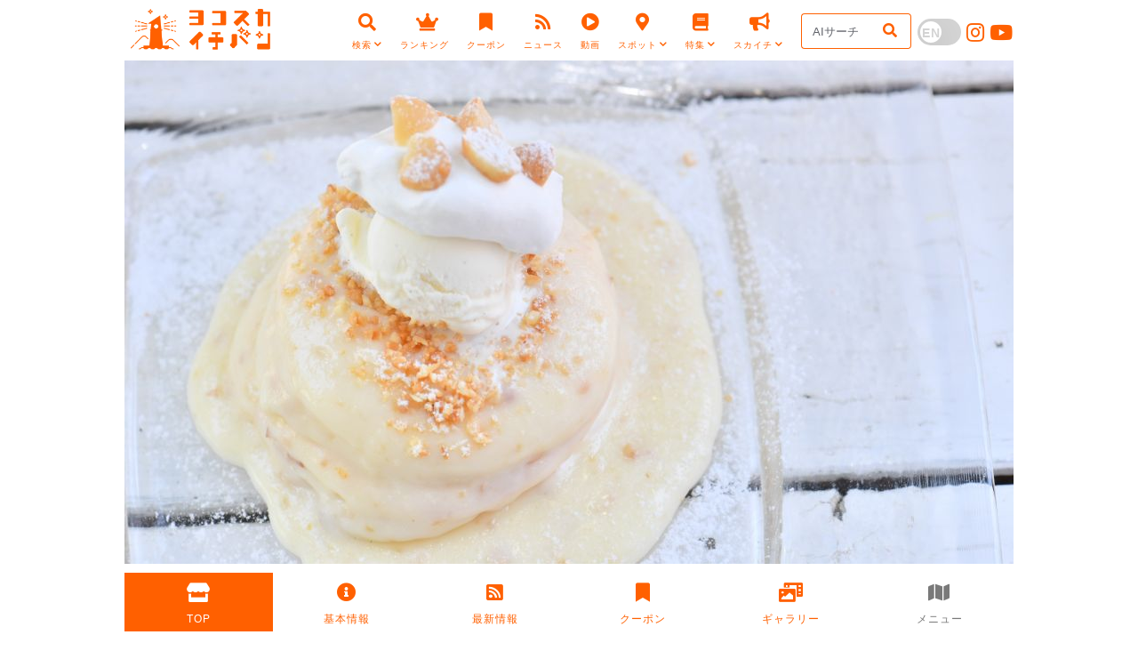

--- FILE ---
content_type: text/html; charset=UTF-8
request_url: https://www.sukaichi.com/shop.php?id=789&SHOPPHOTO_ID=4513
body_size: 110645
content:


<!DOCTYPE html>
<html lang="ja">

<head>
	<meta http-equiv="Pragma" content="no-cache">
	<meta http-equiv="Cache-Control" content="no-cache">
	<meta http-equiv="Expires" content="0">

	<meta charset="utf-8">
	<meta http-equiv="X-UA-Compatible" content="IE=edge">

	<!-- FAVICONS ICON -->
	<link rel="icon" href="./favicon.ico" type="image/x-icon" />

	<!-- PAGE TITLE HERE -->
	<title>BLUEMOON (ブルームーン) - いろいろなお店を600店掲載！横須賀のお店を探すならヨコスカイチバン</title>
	<meta name="description" content="BLUEMOON (ブルームーン) - 「横須賀にこんなお店あったんだ！お店探しの便利帳」ヨコスカイチバンは横須賀商工会議所が運営する横須賀のお店ポータル。グルメ・ショッピング・サービス・レジャー等、いろいろなお店の情報や地産地消、横須賀名物、イベント等地域密着情報が満載です。">
	<meta name="keywords" content="横須賀,よこすか,ヨコスカ,お店,ショップ,店舗,ポータル,レストラン,グルメ,ホテル,海軍カレー,地産地消,横須賀名物,不動産,リフォーム,美容院,横須賀商工会議所">
	<meta name="author" content="横須賀商工会議所">

	<meta property="og:title" content="BLUEMOON (ブルームーン) - いろいろなお店を600店掲載！横須賀のお店を探すならヨコスカイチバン">
	<meta property="og:type" content="website">
	<meta property="og:description" content="BLUEMOON (ブルームーン) - 「横須賀にこんなお店あったんだ！お店探しの便利帳」ヨコスカイチバンは横須賀商工会議所が運営する横須賀のお店ポータル。グルメ・ショッピング・サービス・レジャー等、いろいろなお店の情報や地産地消、横須賀名物、イベント等地域密着情報が満載です。">
	<meta property="og:url" content="https://www.sukaichi.com/shop.php?id=789&SHOPPHOTO_ID=4513">
	<meta property="og:image" content="https://www.sukaichi.com/images/shop/789_1.jpg">

	<!-- MOBILE SPECIFIC -->
	<meta name="viewport" content="width=device-width, initial-scale=1">

	<!--[if lt IE 9]>
	<script src="js/html5shiv.min.js"></script>
	<script src="js/respond.min.js"></script>
	<![endif]-->

	<!-- STYLESHEETS -->
	<link rel="stylesheet" type="text/css" href="css/plugins.css">
	<link rel="stylesheet" type="text/css" href="css/style.css">
	<link rel="stylesheet" type="text/css" href="css/templete.css">
	<link class="skin" rel="stylesheet" type="text/css" href="css/skin/skin.css">
	<link rel="stylesheet" href="https://use.fontawesome.com/releases/v5.15.4/css/all.css">
	<link rel="stylesheet" type="text/css" href="css/zoom.css">
	<link rel="stylesheet" type="text/css" href="css/lite-yt-embed.css">

	<!--<link rel="stylesheet" type="text/css" href="css/owl.carousel.css">-->

	<link rel="stylesheet" type="text/css" href="css/fancybox.css">
	<link href="./css/to-top.css" rel="stylesheet">
	<link href="https://fonts.googleapis.com/icon?family=Material+Icons" rel="stylesheet">
	<!--<link href="./css/collapzion.css" rel="stylesheet">-->
	<link href="./css/slick.css" rel="stylesheet">

	<link rel="stylesheet" type="text/css" href="./arrange_jp.css?1768523964">
	<link rel="stylesheet" type="text/css" href="./arrange.css?1768523964">
	<link rel="stylesheet" type="text/css" href="./arrange_res.css?1768523964">



</head>
<body id="bg" class="">
  <div id="loading-area"></div>
  <div class="page-wraper">
    <!-- header -->
    <header class="site-header header-transparent-shop mo-left">
      <div class="sticky-header main-bar-wraper navbar-expand-lg ">
        <div class="main-bar clearfix ">
          <div class="container clearfix">
            <!-- website logo -->
            <div class="logo-header mostion">
              
              <a href="./" class="logo-1"><img src="images/logo-orange.png" alt=""></a>
              <a href="./" class="logo-2"><img src="images/logo-orange.png" alt=""></a>
              </div>

            <!-- nav toggle button -->
            <button class="navbar-toggler collapsed navicon justify-content-end" type="button" data-toggle="collapse" data-target="#navbarNavDropdown" aria-controls="navbarNavDropdown" aria-expanded="false" aria-label="Toggle navigation">
              <span></span>
              <span></span>
              <span></span>
            </button>

            <!-- extra nav -->
            <div class="extra-nav">
              <div class="extra-cell">
                <div class="extra-form">
                  <form class="d-flex" method="GET" action="./ai_search.php" target="_blank">
                    <input class="form-control me-2 nav-search-input" type="search" placeholder="AIサーチ" aria-label="Search" name="q" value="">
                    <button class="btn btn-outline-success nav-search-dtn" type="submit"><i class="fa m-r5 fa-search"></i></button>
                  </form>
                </div>

                <div class="extra-menu">

                  
      <style>
        .toggle {
            cursor: default !important;
        }
        
        .toggle:before {
          background: #d3d3d3 !important;
        }

        .toggle:after {
          color: #d3d3d3 !important;
        }

        .toggle.checked:before {
          background: #d3d3d3 !important;
        }

        .toggle.checked:after {
          color: #d3d3d3 !important;
        }
      </style>
    
                  <div class="toggle">
                    <input type="checkbox" name="check" />
                  </div>
                  <div class="extra-sns d-none d-sm-block">
                    <a href="https://www.instagram.com/yokosuka1ban_official/" target="_blank"><i class="fab fa-instagram"></i></a>
                    <a href="https://www.youtube.com/channel/UChApnhueAkmbvTRXHJp0AVQ" target="_blank"><i class="fab fa-youtube"></i></a>
                  </div>
                </div>
              </div>
            </div>

            <!-- main nav -->
            <div class="header-nav navbar-collapse collapse justify-content-end" id="navbarNavDropdown">
              <ul class="nav navbar-nav">

                <li class="down"><a href="#"><i class="fas fa-search nav_icon"></i><span class="nav_a">検索<i class="fa fa-chevron-down"></i></span></a>
                  <ul class="sub-menu">
                    <li><a href="./ai_search.php">AIサーチ</a></li>
                    <li><a href="./shop.php">ショップ検索</a></li>
                    <li><a href="./map.php">マップ検索</a></li>
                    <li><a href="./category.php">カテゴリ検索</a></li>
                    <li><a href="./meibutsu.php">横須賀名物検索</a></li>
                  </ul>
                </li>

                <li class="down"><a href="./ranking.php"><i class="fas fa-crown nav_icon"></i><span class="nav_a">ランキング</span></a>
                  <ul class="sub-menu d-none d-lg-block">
                    <li><a href="./ranking.php">登録ショップの人気ランキングです</a></li>
                  </ul>
                </li>

                <li class="down"><a href="./coupon.php"><i class="fas fa-bookmark nav_icon"></i><span class="nav_a">クーポン</span></a>
                  <ul class="sub-menu d-none d-lg-block">
                    <li><a href="./coupon.php">登録ショップが発行しているヨコスカイチバンの専用クーポン一覧です</a></li>
                  </ul>
                </li>

                <li class="down"><a href="./news.php"><i class="fas fa-rss nav_icon"></i><span class="nav_a">ニュース</span></a>
                  <ul class="sub-menu d-none d-lg-block">
                    <li><a href="./news.php">登録ショップの最新情報です</a></li>
                  </ul>
                </li>

                <li class="down"><a href="./video.php"><i class="fas fa-play-circle nav_icon"></i><span class="nav_a">動画</span></a>
                  <ul class="sub-menu d-none d-lg-block">
                    <li><a href="./video.php">登録ショップを動画から探す「ショップ動画ナビ」です</a></li>
                  </ul>
                </li>

                <li class="down"><a href="#"><i class="fas fa-map-marker-alt nav_icon"></i><span class="nav_a">スポット<i class="fa fa-chevron-down"></i></span></a>
                  <ul class="sub-menu">
                    <li><a href="./mikasa_street.php">三笠ビル商店街</a></li>
                    <li><a href="./soleil_hill.php">長井海の手公園 ソレイユの丘</a></li>
                    <li><a href="./port_market.php">いちご よこすかポートマーケット</a></li>
                  </ul>
                </li>

                <li class="down"><a href="#"><i class="fas fa-book nav_icon"></i><span class="nav_a">特集<i class="fa fa-chevron-down"></i></span></a>
                  <ul class="sub-menu">
                    <li><a href="./chisan.php">横須賀地場ものグルメ特集</a></li>
                    <li><a href="./gokinjob.php">求人特集</a></li>
                    <li><a href="./omotenashi.php">おもてなしギフト特集</a></li>
                    <li><a href="./curry.php">よこすか海軍カレー</a></li>
                    <li><a href="./takeout_delivery.php">テイクアウト・デリバリー・通販</a></li>
                    <li><a href="./jieitaiwari.php">歓迎！自衛隊割！</a></li>
                  </ul>
                </li>

                <li class="down"><a href="#"><i class="fas fa-bullhorn nav_icon"></i><span class="nav_a">スカイチ<i class="fa fa-chevron-down"></i></span></a>
                  <ul class="sub-menu">
                    <li><a href="./about.php">ヨコスカイチバンについて</a></li>
                    <li><a href="./topics.php">スカイチニュース</a></li>
                    <li><a href="./blog.php">スカイチブログ</a></li>
                    <li><a href="./ai.php">AIイチバンについて</a></li>
                    <li><a href="./keisai.php">掲載について</a></li>
                    <li><a href="./toiawase.php">お問い合わせ</a></li>
                  </ul>
                </li>

                <li class="down d-block d-sm-none"><a href="https://www.instagram.com/yokosuka1ban_official/" target="_blank"><i class="fab fa-instagram nav_icon"></i><span class="nav_a">Instagram</span></a>
                </li>

                <li class="down d-block d-sm-none"><a href="https://www.youtube.com/channel/UChApnhueAkmbvTRXHJp0AVQ" target="_blank"><i class="fab fa-youtube nav_icon"></i><span class="nav_a">YouTube</span></a>
                </li>


              </ul>
            </div>

          </div>
        </div>
      </div>
    </header>
    <!-- header END -->
<!-- Content -->
<div class="page-content bg-white uma-shop-detail">
	<div class="section-full content-inner">
		<div class="container">
			<div class="shop-main">   
				<img src="./images/shop/789_1.jpg?1768523964" alt="">

                <ul class="featured-star overlay_icon2"><li><a href="#home_coupon"><div class="uma-fa-icon2 uma-fa-icon-coupon d-flex align-items-center justify-content-center uma-icon-tooltip"><img src="./images/icon2/coupon.png"><div class="uma-icon-tooltip-text">クーポン</div></div></a></li><li><a href="#PARKING" class="anchor"><div class="uma-fa-icon2 uma-fa-icon-parking d-flex align-items-center justify-content-center uma-icon-tooltip"><img src="./images/icon2/parking.png"><div class="uma-icon-tooltip-text">駐車場</div></div></a></li><li><a href="#CREDIT_CARD" class="anchor"><div class="uma-fa-icon2 uma-fa-icon-card d-flex align-items-center justify-content-center uma-icon-tooltip"><img src="./images/icon2/card.png"><div class="uma-icon-tooltip-text">クレジットカード</div></div></a></li><li><a href="#ICMONEY" class="anchor"><div class="uma-fa-icon2 uma-fa-icon-icmoney d-flex align-items-center justify-content-center uma-icon-tooltip"><img src="./images/icon2/icmoney.png"><div class="uma-icon-tooltip-text">電子マネー</div></div></a></li><li><a href="#TAKEOUT"><div class="uma-fa-icon2 uma-fa-icon-takeout d-flex align-items-center justify-content-center uma-icon-tooltip"><img src="./images/icon2/takeout.png"><div class="uma-icon-tooltip-text">テイクアウト</div></div></a></li><li><a href="#TSUHAN"><div class="uma-fa-icon2 uma-fa-icon-ec d-flex align-items-center justify-content-center uma-icon-tooltip"><img src="./images/icon2/ec.png"><div class="uma-icon-tooltip-text">通販</div></div></a></li><li><a href="#chisan"><div class="uma-fa-icon2 uma-fa-icon-chisan d-flex align-items-center justify-content-center uma-icon-tooltip"><img src="./images/icon2/chisan.png"><div class="uma-icon-tooltip-text">地産地消</div></div></a></li></ul>
    
			</div>

		</div>

		<div class="container listing-details-head" id="top">
			<div class="listing-info-box">
				<div class="listing-info">
					<div class="listing-info-left">
						<p>Dessert &amp; Cafe　</p>
						<h3 class="title"><a href="./shop.php?id=789" class="nav-link"><b>BLUEMOON (ブルームーン)</b></a></h3>
					</div>
					<div class="listing-info-right">
						<div class="listing-info-right-tel">
							<a href="tel:0468472330" class="site-button " target="_blank" ><i class="la la-phone m-r5"></i>  電話で問い合わせ</a>
						</div>

						<div class="listing-info-right-tel">
							<a href="http://maps.google.co.jp/maps?q=35.193895,139.664507" target="_blank" class="site-button ">MAP</a>
						</div>

						<div class="listing-info-right-sns">
<a href="http://m.facebook.com/profile.php?id=382073545277274&amp;ref=bookmark" target="_blank" style="text-decoration: none;"><i class="fab fa-facebook-square fa-2x" style="color:#315096;display: inline;"></i></a><a href="https://www.instagram.com/bluemoon_yokosuka/" target="_blank" style="text-decoration: none;"><i class="fab fa-instagram fa-2x" style="color:#D93177;display: inline;"></i></a><a href="https://youtu.be/ExfsT9tmQgU" target="_blank" style="text-decoration: none;"><i class="fab fa-youtube fa-2x" style="color:#FF0000;display: inline;"></i></a>
						</div>

						<!--
						<div class="listing-info-right-share dropdown dropdown-btn">
							<button class="site-button dropdown-toggle" type="button" id="dropdownMenuButton" data-toggle="dropdown" aria-haspopup="true" aria-expanded="false">シェア</button>
							<div class="dropdown-menu" aria-labelledby="dropdownMenuButton">
								<a class="dropdown-item site-button-link facebook" href="https://www.facebook.com/sharer.php?u=https://www.sukaichi.com/789/">
								<i class="fab fa-facebook-f"></i><span> Facebook</span></a>
								<a class="dropdown-item site-button-link twitter" href="https://twitter.com/share?url=https://www.sukaichi.com/789/">
									<i class="fab fa-twitter"></i><span> Twitter</span></a>
								<a class="dropdown-item site-button-link line" href="https://line.me/R/msg/text/?https://www.sukaichi.com/789/">
									<i class="fab fa-line"></i><span> LINE</span></a>
							</div>
						</div>
						-->

						<div>
                            <ul class="place-info">
                                <li class="place-location"><i class="fa fa-map-marker"></i>津久井浜</li>
                                <li class="open"><i class="fa fa-utensils"></i>カフェ・喫茶店</li>
                            </ul>
						</div>
					</div>
				</div>
			</div>
		</div>
	</div>

<div class="" id="shop_tab_div">

    <div id="home" class="anchor_link_move ">

    <div class="section-full bg-white content-inner" id="home_map">
        <div class="container recent-posts-entry">
            <div class="content-box" id="fab_shopsns">
                <div class="content-body row">
    
                    <div class="col-sm-6 col-xs-12">
                        <div class="fb-container">
                            <iframe width="100%" height="300" src="https://www.youtube.com/embed/ExfsT9tmQgU" frameborder="0" allow="accelerometer; autoplay; encrypted-media; gyroscope; picture-in-picture" allowfullscreen></iframe>
                        </div>
                    </div>
        
                    <div class="col-sm-6 col-xs-12" id="FB_URL">
                        <div class="fb-container">
                            <iframe width="100%" height="250" frameborder="0" style="border:0" allowfullscreen src="https://www.google.com/maps/embed/v1/place?zoom=17&q=35.193895,139.664507&key=AIzaSyCqnvkoIBEJz_SyV6aLSHGyu_iKTyY8CMo"></iframe>
                        </div>
                    </div>
            
                </div>
            </div>
        </div>
    </div>
    
        <div class="section-full bg-white content-inner"  id="home_key">
            <div class="container recent-posts-entry">
                <div class="content-box">
                    <div class="content-body">
                        <p>デザートならBLUE MOONへ<br />
<br />
お持ち帰りメニューあります。<br />
お電話いただけたら、お作りしてお待ちしてます。<br />
お気軽にお問い合わせ下さい。<br />
<br />
その他にも焼きたてパンケーキ、スペアリブ、ブルームーンショコラ、ハンバーガーが自慢のデザート＆カフェです。<br />
お店の前には海が広がるバツグンのロケーションです。<br />
ゆっくりとおくつろぎ下さい。<br />
<br />
わんちゃんも店内に一緒に入れます!<br />
<br />
お店では、一枚一枚、オーダーが入ってからお焼きするパンケーキが人気です！<br />
そして、シンプルだけど美味しいケーキ!<br />
そんなケーキを食べて元気が出たらいいなーと願いながら焼いてます・・<br />
是非、一度ご賞味下さい。</p>
                    </div>
                </div>
            </div>
        </div>

        <div class="section-full bg-white content-inner" id="home_ichiban">
            <div class="container recent-posts-entry">
                <div class="content-box">
                    <div class="content-header">
                        <h3 class="title"><i class="fas fa-crown m-r5"></i> 当店イチバン</h3>
                    </div>
                    <div class="content-body">
                        <div class="widget recent-posts-entry posts-style2">
                            <div class="widget-post-bx">
                                <div class="widget-post clearfix row">
                                    <div class="dlab-post-media col-sm-3 col-12"> <img src="./images/shop/789_8.jpg?1768523964" data-action="zoom"> </div>
                                    <div class="dlab-post-info col-sm-9 col-12">
                                        <div class="dlab-post-header">
                                            <h6 class="post-title">お箸で切れるスペアリブ</h6>
                                            <p>当店人気のお箸で切れるスペアリブ￥600</p>
                                        </div>
                                    </div>
                                </div>
                            </div>
                        </div>
                    </div>
                </div>
            </div>
        </div>
	
		<div class="section-full bg-white content-inner" id="home_news">
			<div class="container recent-posts-entry">
				<div class="content-box">
					<div class="content-header d-flex justify-content-between">
						<h3 class="title"><i class="fas fa-rss m-r5"></i>最新情報</h3>
						<a href="#news" type="button" class="btn btn-primary footermenu_link_click">最新情報一覧</a>
					</div>
					<div class="comments-review-box">
						<div class="review-comments-list">
							<ul class="s_02">
	
									<li class="">
										<div class="">2025/07/29 <a href="./shop.php?id=789&SHOPNEWS_ID=1353#news">アサイーボウル</a></div>
									</li>
			
									<li class="">
										<div class="">2025/05/29 <a href="./shop.php?id=789&SHOPNEWS_ID=1260#news">ブルーベリーのデザート始まりました！</a></div>
									</li>
			
									<li class="">
										<div class="">2024/01/31 <a href="./shop.php?id=789&SHOPNEWS_ID=598#news">お誕生日お祝いします。</a></div>
									</li>
			
							</ul>
						</div>
					</div>
				</div>
			</div>
		</div>
	
        <div class="section-full bg-white content-inner" id="home_event">
            <div class="container recent-posts-entry">
                <div class="content-box">
                    <div class="content-header">
                        <h3 class="title"><i class="fas fa-book m-r5"></i>特集・イベント</h3>
                    </div>
                    <div class="comments-review-box">
                        <div class="review-comments-list">
                            <ul class="s_02">
                            
									<li class="accordion_one" id="takeout">
										<div class="accordion_header">
                                            <div class="accordion_header_eventname"><i class="fas fa-shopping-bag m-r5"></i> テイクアウト</div>
                                            <div class="i_box"><i class="one_i"></i></div>
                                        </div>

										<div class="accordion_inner">
                                            <div class="row">
                                                <div class="col-12 px-2">
                                                    <div class="">
                                                        <p></p>
                                                    </div>
											    	<div class="widget widget_gallery gallery-grid-6 shopgallery_image shop_sub_image">
			<div class="shopgallery_image_img"><img src="./images/shop/789_26.jpg?1768523964" class="" data-action="zoom"></div><div class="shopgallery_image_img"><img src="./images/shop/789_27.jpg?1768523964" class="" data-action="zoom"></div><div class="shopgallery_image_img"><img src="./images/shop/789_28.jpg?1768523964" class="" data-action="zoom"></div><div class="shopgallery_image_img"><img src="./images/shop/789_29.jpg?1768523964" class="" data-action="zoom"></div>
												    </div>
												</div>
											</div>
										</div>
                                    </li>
	
									<li class="accordion_one" id="tsuhan">
										<div class="accordion_header">
                                            <div class="accordion_header_eventname"><i class="fas fa-shopping-cart m-r5"></i> 全国配送可（通販可）</div>
                                            <div class="i_box"><i class="one_i"></i></div>
                                        </div>

										<div class="accordion_inner">
                                            <div class="row">
                                                <div class="col-12 px-2">
                                                    <div class="">
	
				<p><a href="https://paypaymall.yahoo.co.jp/store/omotenashigift/item/yokosuka-bluemoon-001/" target="_blank">https://paypaymall.yahoo.co.jp/store/omotenashigift/item/yokosuka-bluemoon-001/</a></p>
		
											    	<div class="widget widget_gallery gallery-grid-6 shopgallery_image shop_sub_image">
	
												    </div>
												</div>
											</div>
										</div>
                                    </li>
	
									<li class="accordion_one" id="chisan">
										<div class="accordion_header">
                                            <div class="accordion_header_eventname"><i class="fas fa-fish m-r5"></i> 地場ものグルメ</div>
                                            <div class="accordion_header_title">誕生日や記念日のお祝いにも</div>
                                            <div class="i_box"><i class="one_i"></i></div>
                                        </div>

										<div class="accordion_inner">
                                            <div class="row">
                                                <div class="col-sm-3 col-12 px-2">
                                                    <img src="./images/shop/789_40.jpg?1768523964" data-action="zoom">
                                                </div>
                                                <div class="col-sm-9 col-12 px-2">
                                                    <div class="">
                                                        <p>店主実家の農園野菜や地場産の果物・新鮮な赤卵で作るパンケーキ、クレープ、とろけるBLUEMOONショコラが人気。ランチはカレー、バーガーあり。<br />
目の前はオーシャンビュー。心癒されながらお食事を愉しめる。</p>
                                                        <p>地産地消食材: 野菜,卵,牛乳,果物</p>
	
                                                        <hr>
                                                        <h6 class="post-title">地場ものグルメ特集特典内容</h6>
                                                        <p><img src="./images/wari.png" class="wari"> <img src="./images/wari_lunch.png"  class="wari"> (昼OK)デザート・パンケーキ注文でセットドリンク100円引き</p>
                                                        <br>
				
                                                        <p>
                                                            <button class="btn site-button" type="button" data-toggle="collapse" data-target="#collapse_chisan" aria-expanded="false" aria-controls="collapse_chisan">詳細、割引条件</button>
                                                        </p>

                                                        <div class="collapse" id="collapse_chisan">
                                                            <div class="card card-body">
							<h5>横須賀地場ものグルメ特集とは</h5>
							<p>「横須賀地場ものグルメ特集」は、食をテーマに地域の魅力を紹介する特集ページです。<br>
								米海軍由来のネイビーバーガーや旧日本海軍をルーツとする海軍カレーは広く知られていますが、実はそれだけではありません。<br>産地の強みを活かし新鮮な野菜や魚介を丁寧な手仕事で振る舞う飲食店が数多くあるのです。<br>
								普段使いも、特別な日も―――――。<br>
								横須賀グルメの懐の深さをお見せします！</p>
							<h5>冊子『横須賀地場ものグルメガイド』との連携について</h5>
							<p>冊子『横須賀地場ものグルメガイド掲載店』については、『横須賀地場ものグルメ特集』（当サイト）にてより詳しい情報をご確認いただけます。</p>

							<p><a href="./files/chisan/chisan_2023.pdf" target="_blank">横須賀地場ものグルメガイドのダウンロードはこちら（PDF、約28MB)</a></p>
							<h5>特典を使ってお得にお店をめぐろう！</h5>
							<p>・『横須賀地場ものグルメガイド』の紙面上でクーポンマークのあるお店には特典があります。<br>
								・特典があるお店ではヨコスカイチバン（当サイト）の該当店舗のページにあるクーポンを提示すると、特典を受けられます。<br>
								・特典の利用にあたっては、入店時に提示するか、予約時にお伝えください。<br>
								・他クーポン等のサービスとの併用はできません。<br>
								・特典のみの利用はできません。<br>
								・詳しい利用条件はお店でご確認ください。<br>
								・「ランチＯＫ！」マークがないお店は夜（ディナー）のみ利用可能です。</p>
                                                            </div>
                                                        </div>
                                                    </div>
                                                </div>
                                            </div>
                                        </div>
                                    </li>
	
                            </ul>
                        </div>
                    </div>
                </div>
            </div>
        </div>
    
		<div class="section-full bg-white content-inner" id="home_coupon">
			<div class="container recent-posts-entry">
				<div class="content-box">
					<div class="content-header d-flex justify-content-between">
						<h3 class="title"><i class="fas fa-bookmark m-r5"></i>クーポン</h3>
						<a href="#coupon" type="button" class="btn btn-primary footermenu_link_click">一覧を見る</a>
					</div>
					<div class="content-body">
						<div class="design card-container col-12 col-sm-6 col-lg-4">
		
							<div class="item">
								<div class="listing-bx featured-star-left m-b15">
									<div class="listing-media object_fit_img_66">
										<a href="./shop.php?id=789&SHOPCOUPON_ID=19#coupon"><img src="./images/shopcoupon/19_1.jpg?1768523964" class="object_fit_img" ></a>
									</div>
									<div class="listing-info">
										<h3 class="title"><a href="./shop.php?id=789&SHOPCOUPON_ID=19#coupon">デザート・パンケーキご注文でセットドリンク100円引き</a></h3>
			
									<p>ＢＬＵＥＭＯＯＮパンケーキか季節のデザートパンケーキご注文でセット...</p>
				
										<ul class="place-info2">
											<li class="place-location"><i class="fas fa-calendar-check-o"></i> 2024/02/21 - 2124/03/31</li>
			
											<li class="place-location"><i class="fas fa-exclamation-circle"></i> こちらのクーポンページをご提示ください。</li>
				
										</ul>
									</div>
								</div>
							</div>
			
						</div>
					</div>
				</div>
			</div>
		</div>
		
    	<div class="section-full bg-white content-inner mb-0" id="home_gallery">
			<div class="container recent-posts-entry">
				<div class="content-box mb-0">
					<div class="content-header d-flex justify-content-between">
						<h3 class="title"><i class="fas fa-photo-video m-r5"></i>ギャラリー</h3>
						<a href="#gallery" type="button" class="btn btn-primary footermenu_link_click">一覧を見る</a>
					</div>
				</div>
			</div>
		</div>
    
		<div class="section-full bg-white content-inner">
			<div class="container recent-posts-entry">
				<div class="content-box">
					<div class="content-body">
						<div class="most-visite2 owl-carousel owl-btn-center-lr owl-btn-1 primary">
		
							<div class="item">
								<div class="listing-bx featured-star-left m-b15">
									<div class="listing-media object_fit_img_66">
										<a href="./shop.php?id=789&SHOPPHOTO_ID=6184#gallery"><img src="../images/shopphoto/6184_1.jpg?1768523964" class="object_fit_img" ></a>
									</div>
									<div class="listing-info">
										<h3 class="title"><a href="./shop.php?id=789&SHOPPHOTO_ID=6184#gallery">ブルーベリーパフェ</a></h3>
									</div>
								</div>
							</div>
			
							<div class="item">
								<div class="listing-bx featured-star-left m-b15">
									<div class="listing-media object_fit_img_66">
										<a href="./shop.php?id=789&SHOPPHOTO_ID=6182#gallery"><img src="../images/shopphoto/6182_1.jpg?1768523964" class="object_fit_img" ></a>
									</div>
									<div class="listing-info">
										<h3 class="title"><a href="./shop.php?id=789&SHOPPHOTO_ID=6182#gallery">アサイーボウル　期間・時間限定</a></h3>
									</div>
								</div>
							</div>
			
							<div class="item">
								<div class="listing-bx featured-star-left m-b15">
									<div class="listing-media object_fit_img_66">
										<a href="./shop.php?id=789&SHOPPHOTO_ID=6183#gallery"><img src="../images/shopphoto/6183_1.jpg?1768523964" class="object_fit_img" ></a>
									</div>
									<div class="listing-info">
										<h3 class="title"><a href="./shop.php?id=789&SHOPPHOTO_ID=6183#gallery">ブルーベリーパンケーキ</a></h3>
									</div>
								</div>
							</div>
			
							<div class="item">
								<div class="listing-bx featured-star-left m-b15">
									<div class="listing-media object_fit_img_66">
										<a href="./shop.php?id=789&SHOPPHOTO_ID=4515#gallery"><img src="../images/shopphoto/4515_1.jpg?1768523964" class="object_fit_img" ></a>
									</div>
									<div class="listing-info">
										<h3 class="title"><a href="./shop.php?id=789&SHOPPHOTO_ID=4515#gallery">キラキラ目の前の海</a></h3>
									</div>
								</div>
							</div>
			
							<div class="item">
								<div class="listing-bx featured-star-left m-b15">
									<div class="listing-media object_fit_img_66">
										<a href="./shop.php?id=789&SHOPPHOTO_ID=4513#gallery"><img src="../images/shopphoto/4513_1.jpg?1768523964" class="object_fit_img" ></a>
									</div>
									<div class="listing-info">
										<h3 class="title"><a href="./shop.php?id=789&SHOPPHOTO_ID=4513#gallery">お店の前の駐車場</a></h3>
									</div>
								</div>
							</div>
			
							<div class="item">
								<div class="listing-bx featured-star-left m-b15">
									<div class="listing-media object_fit_img_66">
										<a href="./shop.php?id=789&SHOPPHOTO_ID=4512#gallery"><img src="../images/shopphoto/4512_1.jpg?1768523964" class="object_fit_img" ></a>
									</div>
									<div class="listing-info">
										<h3 class="title"><a href="./shop.php?id=789&SHOPPHOTO_ID=4512#gallery">お店の前の空と海</a></h3>
									</div>
								</div>
							</div>
			
						</div>
					</div>
				</div>
			</div>
		</div>
		
        <div class="section-full bg-white content-inner" id="home_osusume">
            <div class="container recent-posts-entry">
                <div class="content-box">
                    <div class="content-header">
                        <h3 class="title"><i class="fas fa-thumbs-up m-r5"></i> 当店のおすすめ</h3>
                    </div>
                    <div class="content-body">
                        <ul class="s_02">
	
                            <li class="accordion_one">
                                <div class="accordion_header open">Blue Moon　パンケーキ<div class="i_box"><i class="one_i"></i></div></div>

                                <div class="accordion_inner" style="display: block;">
                                    <div class="widget-post clearfix row">
                                        <div class="dlab-post-media col-sm-3 col-12"> <img src="./images/shop/789_10.jpg?1768523964" data-action="zoom"> </div>
                                        <div class="dlab-post-info col-sm-9 col-12">
                                            <div class="dlab-post-header">
                                                <p>季節のフルーツをのせた贅沢なパンケーキです。<br />
生クリーム、バニラアイスのトッピング付き。<br />
お誕生日や記念日のお祝いのもオススメです！</p>
                                            </div>
                                        </div>
                                    </div>
                                </div>
                            </li>
						
                            <li class="accordion_one">
                                <div class="accordion_header ">スペアリブカレー<div class="i_box"><i class="one_i"></i></div></div>

                                <div class="accordion_inner" >
                                    <div class="widget-post clearfix row">
                                        <div class="dlab-post-media col-sm-3 col-12"> <img src="./images/shop/789_11.jpg?1768523964" data-action="zoom"> </div>
                                        <div class="dlab-post-info col-sm-9 col-12">
                                            <div class="dlab-post-header">
                                                <p>当店自慢のお箸で切れるスペアリブ&amp;カレーは、大人気です。<br />
ちょっと辛いですが、さらに辛くできますよ！</p>
                                            </div>
                                        </div>
                                    </div>
                                </div>
                            </li>
						
                            <li class="accordion_one">
                                <div class="accordion_header ">ランチ　ブルームーンプレート<div class="i_box"><i class="one_i"></i></div></div>

                                <div class="accordion_inner" >
                                    <div class="widget-post clearfix row">
                                        <div class="dlab-post-media col-sm-3 col-12"> <img src="./images/shop/789_13.jpg?1768523964" data-action="zoom"> </div>
                                        <div class="dlab-post-info col-sm-9 col-12">
                                            <div class="dlab-post-header">
                                                <p>￥2200<br />
サラダ、スープ、キッシュ、スペアリブ、タコライス、ドリンク付き</p>
                                            </div>
                                        </div>
                                    </div>
                                </div>
                            </li>
						
                            <li class="accordion_one">
                                <div class="accordion_header ">月の道<div class="i_box"><i class="one_i"></i></div></div>

                                <div class="accordion_inner" >
                                    <div class="widget-post clearfix row">
                                        <div class="dlab-post-media col-sm-3 col-12"> <img src="./images/shop/789_14.jpg?1768523964" data-action="zoom"> </div>
                                        <div class="dlab-post-info col-sm-9 col-12">
                                            <div class="dlab-post-header">
                                                <p>ノンアルコールカクテルです。</p>
                                            </div>
                                        </div>
                                    </div>
                                </div>
                            </li>
						
                        </ul>
                    </div>
                </div>
            </div>
        </div>
	
        <div class="section-full bg-white content-inner" id="home_info">
            <div class="container recent-posts-entry">
                <div class="content-box">
                    <div class="content-header">
                        <h3 class="title"><i class="fas fa-info-circle"></i> 基本情報</h3>
                    </div>
                    <div class="content-body">
                        <table class="table table-striped" width="100%">
                            <tr>
                                <th width="20%">ショップ名</th>
                                <td width="80%">BLUEMOON (ブルームーン)<br>（ぶるーむーん）</td>
                            </tr>
                            <tr>
                                <th>カテゴリ</th>
                                <td>
	<div><i class="fas fa-fw fa-utensils fa-lg fa-fw"></i> カフェ・喫茶店</div><div><i class="fas fa-fw fa-utensils fa-lg fa-fw"></i> ご当地グルメ</div><div><i class="fas fa-fw fa-utensils fa-lg fa-fw"></i> 無国籍料理・多国籍料理</div><div><i class="fas fa-fw fa-home fa-lg fa-fw"></i> ウェディング</div> 
                                </td>
                            </tr>

                            <tr>
                                <th>TEL</th>
                                <td><a href="tel:046-847-2330">046-847-2330</a>
	
                                </td>
                            </tr>
	
                            <tr>
                                <th>FAX</th>
                                <td>0468472330</td>
                            </tr>
						
                            <tr>
                                <th>アクセス</th>
                                <td>京急津久井浜駅から徒歩8分</td>
                            </tr>
					
                            <tr>
                                <th>地域</th>
                                <td>野比・長沢・津久井浜</td>
                            </tr>
					
                            <tr>
                                <th>最寄駅</th>
                                <td>津久井浜駅</td>
                            </tr>
					
                            <tr>
                                <th>所在地 </th>
                                <td>〒239-0843 <a href="http://maps.google.co.jp/maps?q=35.193895,139.664507" target="_blank">Google Mapで表示</a><br>
                                神奈川県横須賀市津久井1-4-7
					
                                </td>
                            </tr>
					
                            <tr>
                                <th>HP</th>
                                <td><a href="https://bluemoonyokosuka.com/" target="_blank">https://bluemoonyokosuka.com/</a></td>
                            </tr>
					
                            <tr>
                                <th>店舗CM</th>
                                <td><a href="https://www.youtube.com/watch?v=ExfsT9tmQgU" target="_blank">https://www.youtube.com/watch?v=ExfsT9tmQgU</a></td>
                            </tr>
					
                            <tr>
                                <th>SNS</th>
                                <td>
                                    <div class="shop_ul_div">
                                        <ul class="shop_ul">
						<li class="shop_li"><a href="http://m.facebook.com/profile.php?id=382073545277274&amp;ref=bookmark" target="_blank" style="text-decoration: none;"><i class="fab fa-facebook-square fa-3x" style="color:#315096;display: inline;"></i></a></li><li class="shop_li"><a href="https://www.instagram.com/bluemoon_yokosuka/" target="_blank" style="text-decoration: none;"><i class="fab fa-instagram fa-3x" style="color:#D93177;display: inline;"></i></a></li><li class="shop_li"><a href="https://youtu.be/ExfsT9tmQgU" target="_blank" style="text-decoration: none;"><i class="fab fa-youtube fa-3x" style="color:#FF0000;display: inline;"></i></a></li>
                                        </ul>
                                    </div>
                                </td>
                            </tr>
    
                            <tr>
                                <th>おもてなしギフト</th>
                                <td><a href="https://store.shopping.yahoo.co.jp/omotenashigift/bluemoon" target="_blank">https://store.shopping.yahoo.co.jp/omotenashigift/bluemoon</a></td>
                            </tr>
					
                            <tr>
                                <th>営業時間</th>
                                <td>10：00~18：00（L.O.17:00)
					
                                </td>
                            </tr>
					
                            <tr>
                                <th>店休日</th>
                                <td>月曜日(祝祭日は営業)，第2火曜日
					
                                </td>
                            </tr>
					
                            <tr id="PARKING">
                                <th>駐車場</th>
                                <td>有り
    <br>お店の前に駐車場有(6台まで)
                                </td>
                            </tr>
						
                            <tr id="CREDIT_CARD">
                                <th>クレジットカード</th>
                                <td>利用可
						<br>VISA , mastercard , JCB ,  AMERICAN EXPRESS
                                </td>
                            </tr>
						
                            <tr id="ICMONEY">
                                <th>電子マネー</th>
                                <td>利用可
						<br>交通系ICカード ,  Apple Pay  ,  iD ,  Quic Pay ,  PayPay
                                </td>
                            </tr>
						
                            <tr id="TAKEOUT">
                                <th width="20%">テイクアウト（持ち帰り）</th>
                                <td width="80%" class="li_4">
						有り
                            	    <ul class="shop_sub_image">
    
									    <li><img src="./images/shop/789_26.jpg?1768523964" class="img-responsive thumbnail" data-action="zoom"></li>
								
									    <li><img src="./images/shop/789_27.jpg?1768523964" class="img-responsive thumbnail" data-action="zoom"></li>
								
									    <li><img src="./images/shop/789_28.jpg?1768523964" class="img-responsive thumbnail" data-action="zoom"></li>
								
									    <li><img src="./images/shop/789_29.jpg?1768523964" class="img-responsive thumbnail" data-action="zoom"></li>
								
                                    </ul>
                                </td>
                            </tr>
						
                            <tr id="TSUHAN">
                                <th>全国配送（通販）</th>
                                <td>全国配送可（通販可）
						<br>通販サイト : <a href="https://paypaymall.yahoo.co.jp/store/omotenashigift/item/yokosuka-bluemoon-001/" target="_blank">https://paypaymall.yahoo.co.jp/store/omotenashigift/item/yokosuka-bluemoon-001/</a><br>
                            	    <ul class="shop_sub_image">
                                    </ul>
                                </td>
                            </tr>
						
                        </table>
                    </div>
                </div>
            </div>
        </div>

        <div class="section-full bg-white content-inner" id="home_meibutsu">
            <div class="container recent-posts-entry">
                <div class="content-box">
                    <div class="content-header">
                        <h3 class="title"><i class="fas fa-fish m-r5"></i>横須賀名物</h3>
                    </div>
                    <div class="content-body">
                        <table class="table table-striped" width="100%">
		
                            <tr>
                                <th width="20%">アクティビティ</th>
                                <td width="80%">
			<span class="shop_meibutsu">ウィンドサーフィン</span><span class="shop_meibutsu">SUP</span><span class="shop_meibutsu">サイクリング</span><span class="shop_meibutsu">ランニング</span><span class="shop_meibutsu">ウォーキング</span><span class="shop_meibutsu">ハイキング</span><span class="shop_meibutsu">ドライブ</span>
                                </td>
                            </tr>
			
                            <tr>
                                <th width="20%">フード</th>
                                <td width="80%">
			<span class="shop_meibutsu">浅漬けたくあん</span><span class="shop_meibutsu">その他</span><div class="shop_meibutsu_comment">ランチあります。１０時から１４時<br />
天然酵母パンのバーガー、彩り野菜のスペアリブカレーやひき肉カレー、タコライス、お箸で切れるスペアリブなど</div>
                                </td>
                            </tr>
			
                            <tr>
                                <th width="20%">スイーツ</th>
                                <td width="80%">
			<span class="shop_meibutsu">その他</span><div class="shop_meibutsu_comment">季節の新鮮なフルーツを使ったパンケーキ、ブルームーンショコラ　クレープ、パフェ</div>
                                </td>
                            </tr>
			
                            <tr>
                                <th width="20%">ドリンク</th>
                                <td width="80%">
			<span class="shop_meibutsu">ご当地カクテル（ウィンドブルー）</span>
                                </td>
                            </tr>
			
                            <tr>
                                <th width="20%">特産品</th>
                                <td width="80%">
			<span class="shop_meibutsu">三浦きゃべつ</span><span class="shop_meibutsu">津久井浜いちご</span><span class="shop_meibutsu">三浦スイカ</span><span class="shop_meibutsu">その他地野菜</span><span class="shop_meibutsu">その他</span>
                                </td>
                            </tr>
			
                        </table>
                    </div>
                </div>
            </div>
        </div>
	
        <div class="section-full bg-white content-inner" id="home_salespoint">
            <div class="container recent-posts-entry">
                <div class="content-box">
                    <div class="content-header">
                        <h3 class="title"><i class="fas fa-hand-point-right"></i>特徴・セールスポイント</h3>
                    </div>
                    <div class="content-body">
                        <table class="table table-striped" width="100%">
		
                            <tr>
                                <th width="20%">子育て支援、バリアフリー対応</th>
                                <td width="80%">
		<span class="shop_meibutsu">車いす可</span>
                                </td>
                            </tr>
		
                            <tr>
                                <th width="20%">多国籍対応</th>
                                <td width="80%">
		<span class="shop_meibutsu">英語メニュー</span><span class="shop_meibutsu">英会話応対</span>
                                </td>
                            </tr>
		
                            <tr>
                                <th width="20%">店の雰囲気・ロケーション</th>
                                <td width="80%">
		<span class="shop_meibutsu">落ち着いた空間</span><span class="shop_meibutsu">おしゃれな空間</span><span class="shop_meibutsu">インテリアにこだわり</span><span class="shop_meibutsu">景色がきれい</span><span class="shop_meibutsu">オーシャンビュー</span><span class="shop_meibutsu">海沿い</span><span class="shop_meibutsu">映画・ドラマロケ地</span><span class="shop_meibutsu">店員がカワイイ・イケメン</span><span class="shop_meibutsu">店員が元気</span>
                                </td>
                            </tr>
		
                            <tr>
                                <th width="20%">利用シーン</th>
                                <td width="80%">
		<span class="shop_meibutsu">モーニング</span><span class="shop_meibutsu">ランチ</span><span class="shop_meibutsu">夜宴会</span><span class="shop_meibutsu">昼宴会</span><span class="shop_meibutsu">打ち上げ・寄合い</span><span class="shop_meibutsu">合コン</span><span class="shop_meibutsu">ファミリー</span><span class="shop_meibutsu">子連れでママ会</span><span class="shop_meibutsu">女子会</span><span class="shop_meibutsu">学生宴会</span><span class="shop_meibutsu">大人のゆったりデート・記念日</span><span class="shop_meibutsu">結納・顔合わせ</span><span class="shop_meibutsu">ウェディングパーティ</span><span class="shop_meibutsu">ビジネスイベント（企業向けパーティ）</span><span class="shop_meibutsu">接待</span>
                                </td>
                            </tr>
		
                            <tr>
                                <th width="20%">ファン・カスタマー</th>
                                <td width="80%">
		<span class="shop_meibutsu">芸能人・有名人が来るお店</span><span class="shop_meibutsu">客層が多国籍なお店</span><span class="shop_meibutsu">女子行きつけのお店</span><span class="shop_meibutsu">ランナー行きつけのお店</span><span class="shop_meibutsu">ツーリングファン行きつけのお店</span><span class="shop_meibutsu">マリンスポーツ好き行きつけのお店</span><span class="shop_meibutsu">家族連れ歓迎</span><span class="shop_meibutsu">学生歓迎</span><span class="shop_meibutsu">自衛隊歓迎</span><span class="shop_meibutsu">外国人歓迎</span><span class="shop_meibutsu">乳幼児歓迎</span><span class="shop_meibutsu">未就学児歓迎</span><span class="shop_meibutsu">ペット同伴歓迎</span>
                                </td>
                            </tr>
		
                            <tr>
                                <th width="20%">お得</th>
                                <td width="80%">
		<span class="shop_meibutsu">誕生日・記念日サービスあり</span><span class="shop_meibutsu">相談無料</span><span class="shop_meibutsu">通信販売・お取り寄せ</span><div class="shop_meibutsu_comment">横須賀市LINEキャンペーン　#横須賀であそぼう！レジャー・地場ものグルメ</div>
                                </td>
                            </tr>
		
                            <tr>
                                <th width="20%">その他</th>
                                <td width="80%">デザートならBLUE MOONへ<br />
旬のフルーツを使ったスイーツが人気です。<br />
<br />
わんちゃん、ペットOK<br />
パンケーキ　とろけるブルームーンショコラ<br />
ファミリーOK<br />
車いすOK</td>
                            </tr>
		
                        </table>
                    </div>
                </div>
            </div>
        </div>
	
        <div class="section-full bg-white content-inner" id="home_gourmet">
            <div class="container recent-posts-entry">
                <div class="content-box">
                    <div class="content-header">
                        <h3 class="title"><i class="fas fa-utensils"></i>飲食店詳細</h3>
                    </div>
                    <div class="content-body">
                        <table class="table table-striped" width="100%">
				
                            <tr>
                                <th width="20%">座席数</th>
                                <td width="80%">32席　テラス6席</td>
                            </tr>
					
                            <tr>
                                <th width="20%">座席種類</th>
                                <td width="80%">
					カウンターあり
                                </td>
                            </tr>
					
                            <tr>
                                <th width="20%">禁煙/喫煙</th>
                                <td width="80%">
					全席禁煙<br>喫煙スペースあり
                                </td>
                            </tr>
					
                            <tr>
                                <th width="20%">貸切</th>
                                <td width="80%">
					可能<br>応相談
                                </td>
                            </tr>
					
                            <tr>
                                <th width="20%">予約</th>
                                <td width="80%">
					有り
                                </td>
                            </tr>
					
                            <tr>
                                <th width="20%">宴会・パーティ予算</th>
                                <td width="80%">
					3000円以上<br>2,500円～応相談
                                </td>
                            </tr>
					
                            <tr>
                                <th width="20%">宴会・パーティ対応人数</th>
                                <td width="80%">50人</td>
                            </tr>
					
                            <tr>
                                <th width="20%">予算（共通）</th>
                                <td width="80%">
					1000円～1999円
                                </td>
                            </tr>
					
                            <tr>
                                <th width="20%">予算（昼）</th>
                                <td width="80%">
					1000円～1999円
                                </td>
                            </tr>
					
                            <tr>
                                <th width="20%">予算（夜）</th>
                                <td width="80%">
					1000円～1999円
                                </td>
                            </tr>
					
                            <tr>
                                <th width="20%">飲み放題</th>
                                <td width="80%">
					有り
                                </td>
                            </tr>
					
                        </table>
                    </div>
                </div>
            </div>
        </div>
    
<div class="floatingButtonWrap">
    <div class="floatingButtonInner">
        <a href="javascript:void(0)" class="floatingButton" style="bottom: 60px;">
            <i class="fa fa-plus icon--default"></i>
        </a>
        <ul class="floatingMenu" style="bottom: 120px;">
            <li>
                <a href="#top">
                    <span class="floatingMenu__label">Top</span>
                    <i class="fas fa-arrow-up  floatingMenu__icon"></i>
                </a>
            </li>

            <li>
                <a href="#home_key">
                    <span class="floatingMenu__label">概要</span>
                    <i class="fas fa-crown  floatingMenu__icon"></i>
                </a>
            </li>

            
                <li>
                    <a href="#home_news">
                        <span class="floatingMenu__label">最新情報</strong></span>
                        <i class="fas fa-rss floatingMenu__icon"></i>
                    </a>
                </li>
    
                <li>
                    <a href="#home_event">
                        <span class="floatingMenu__label">特集・イベント</strong></span>
                        <i class="fas fa-book floatingMenu__icon"></i>
                    </a>
                </li>
    
                <li>
                    <a href="#home_coupon">
                        <span class="floatingMenu__label">クーポン</strong></span>
                        <i class="fas fa-bookmark floatingMenu__icon"></i>
                    </a>
                </li>
    
                <li>
                    <a href="#home_gallery">
                        <span class="floatingMenu__label">ギャラリー</strong></span>
                        <i class="fas fa-photo-video floatingMenu__icon"></i>
                    </a>
                </li>
    
                <li>
                    <a href="#home_osusume">
                        <span class="floatingMenu__label">当店のおすすめ</strong></span>
                        <i class="fas fa-thumbs-up floatingMenu__icon"></i>
                    </a>
                </li>
    
            <li>
                <a href="#home_info">
                    <span class="floatingMenu__label">基本情報</strong></span>
                    <i class="fas fa-info-circle floatingMenu__icon"></i>
                </a>
            </li>
        </ul>
    </div>
</div>
</div>
    <div id="info" class="anchor_link_move ">

		<div class="section-full bg-white content-inner">
			<div class="container recent-posts-entry">
				<div class="content-box" id="info_kihon">
					<div class="content-header">
						<h3 class="title"><i class="fas fa-info-circle"></i> <a href="./shop.php?id=789#info">基本情報</a></h3>
					</div>
					<div class="content-body">
						<table class="table table-striped" width="100%">
							<tr>
								<th width="20%">ショップ名</th>
								<td width="80%">BLUEMOON (ブルームーン)<br>（ぶるーむーん）</td>
							</tr>
							<tr>
								<th>カテゴリ</th>
								<td>
	<div><i class="fas fa-fw fa-utensils fa-lg"></i> カフェ・喫茶店</div><div><i class="fas fa-fw fa-utensils fa-lg"></i> ご当地グルメ</div><div><i class="fas fa-fw fa-utensils fa-lg"></i> 無国籍料理・多国籍料理</div><div><i class="fas fa-fw fa-home fa-lg"></i> ウェディング</div> 
								</td>
							</tr>

                            <tr>
                                <th>TEL</th>
                                <td><a href="tel:046-847-2330">046-847-2330</a>
	
                                </td>
                            </tr>
	
							<tr>
								<th>FAX</th>
								<td>0468472330</td>
							</tr>
						
							<tr>
								<th>アクセス</th>
								<td>京急津久井浜駅から徒歩8分</td>
							</tr>
					
							<tr>
								<th>地域</th>
								<td>野比・長沢・津久井浜</td>
							</tr>
					
							<tr>
								<th>最寄駅</th>
								<td>津久井浜駅</td>
							</tr>
					
							<tr>
								<th>所在地 </th>
								<td>〒239-0843 <a href="http://maps.google.co.jp/maps?q=35.193895,139.664507" target="_blank">Google Mapで表示</a><br>
								神奈川県横須賀市津久井1-4-7
					
								</td>
							</tr>
					
							<tr>
								<th>HP</th>
								<td><a href="https://bluemoonyokosuka.com/" target="_blank">https://bluemoonyokosuka.com/</a></td>
							</tr>
					
							<tr>
								<th>店舗CM</th>
								<td><a href="https://www.youtube.com/watch?v=ExfsT9tmQgU" target="_blank">https://www.youtube.com/watch?v=ExfsT9tmQgU</a></td>
							</tr>
					
							<tr>
								<th>SNS</th>
								<td>
									<div class="shop_ul_div">
										<ul class="shop_ul">
						<li class="shop_li"><a href="http://m.facebook.com/profile.php?id=382073545277274&amp;ref=bookmark" target="_blank" style="text-decoration: none;"><i class="fab fa-facebook-square fa-3x" style="color:#315096;display: inline;"></i></a></li><li class="shop_li"><a href="https://www.instagram.com/bluemoon_yokosuka/" target="_blank" style="text-decoration: none;"><i class="fab fa-instagram fa-3x" style="color:#D93177;display: inline;"></i></a></li><li class="shop_li"><a href="https://youtu.be/ExfsT9tmQgU" target="_blank" style="text-decoration: none;"><i class="fab fa-youtube fa-3x" style="color:#FF0000;display: inline;"></i></a></li>
										</ul>
									</div>
								</td>
							</tr>
						
                            <tr>
                                <th>おもてなしギフト</th>
                                <td><a href="https://store.shopping.yahoo.co.jp/omotenashigift/bluemoon" target="_blank">おもてなしギフトショップ</a></td>
                            </tr>
					
							<tr>
								<th>営業時間</th>
								<td>10：00~18：00（L.O.17:00)
					
								</td>
							</tr>
					
							<tr>
								<th>店休日</th>
								<td>月曜日(祝祭日は営業)，第2火曜日
					
								</td>
							</tr>
					
							<tr>
								<th>駐車場</th>
								<td>有り
						<br>お店の前に駐車場有(6台まで)
								</td>
							</tr>
						
							<tr>
								<th>クレジットカード</th>
								<td>利用可
						<br>VISA , mastercard , JCB ,  AMERICAN EXPRESS
								</td>
							</tr>
						
							<tr>
								<th>電子マネー</th>
								<td>利用可
						<br>交通系ICカード ,  Apple Pay  ,  iD ,  Quic Pay ,  PayPay
								</td>
							</tr>
						
							<tr>
								<th width="20%">テイクアウト（持ち帰り）</th>
								<td width="80%" class="li_4">
						有り
									<ul class="shop_sub_image">
	
										<li><img src="./images/shop/789_26.jpg?1768523964" class="img-responsive thumbnail" data-action="zoom"></li>
								
										<li><img src="./images/shop/789_27.jpg?1768523964" class="img-responsive thumbnail" data-action="zoom"></li>
								
										<li><img src="./images/shop/789_28.jpg?1768523964" class="img-responsive thumbnail" data-action="zoom"></li>
								
										<li><img src="./images/shop/789_29.jpg?1768523964" class="img-responsive thumbnail" data-action="zoom"></li>
								
									</ul>
								</td>
							</tr>
						
							<tr>
								<th>全国配送（通販）</th>
								<td>全国配送可（通販可）
						<br>通販サイト : <a href="https://paypaymall.yahoo.co.jp/store/omotenashigift/item/yokosuka-bluemoon-001/" target="_blank">https://paypaymall.yahoo.co.jp/store/omotenashigift/item/yokosuka-bluemoon-001/</a><br>
									<ul class="shop_sub_image">
	
									</ul>
								</td>
							</tr>
						
						</table>
					</div>
				</div>
			</div>
		</div>

		<div class="section-full bg-white content-inner">
			<div class="container recent-posts-entry">
				<div class="content-box" id="info_meibutsu">
					<div class="content-header">
						<h3 class="title"><i class="fas fa-fish m-r5"></i>横須賀名物</h3>
					</div>
					<div class="content-body">
						<table class="table table-striped" width="100%">
		
							<tr>
								<th width="20%">アクティビティ</th>
								<td width="80%">
			<span class="shop_meibutsu">ウィンドサーフィン</span><span class="shop_meibutsu">SUP</span><span class="shop_meibutsu">サイクリング</span><span class="shop_meibutsu">ランニング</span><span class="shop_meibutsu">ウォーキング</span><span class="shop_meibutsu">ハイキング</span><span class="shop_meibutsu">ドライブ</span>
								</td>
							</tr>
			
							<tr>
								<th width="20%">フード</th>
								<td width="80%">
			<span class="shop_meibutsu">浅漬けたくあん</span><span class="shop_meibutsu">その他</span><div class="shop_meibutsu_comment">ランチあります。１０時から１４時<br />
天然酵母パンのバーガー、彩り野菜のスペアリブカレーやひき肉カレー、タコライス、お箸で切れるスペアリブなど</div>
								</td>
							</tr>
			
							<tr>
								<th width="20%">スイーツ</th>
								<td width="80%">
			<span class="shop_meibutsu">その他</span><div class="shop_meibutsu_comment">季節の新鮮なフルーツを使ったパンケーキ、ブルームーンショコラ　クレープ、パフェ</div>
								</td>
							</tr>
			
							<tr>
								<th width="20%">ドリンク</th>
								<td width="80%">
			<span class="shop_meibutsu">ご当地カクテル（ウィンドブルー）</span>
								</td>
							</tr>
			
							<tr>
								<th width="20%">特産品</th>
								<td width="80%">
			<span class="shop_meibutsu">三浦きゃべつ</span><span class="shop_meibutsu">津久井浜いちご</span><span class="shop_meibutsu">三浦スイカ</span><span class="shop_meibutsu">その他地野菜</span><span class="shop_meibutsu">その他</span>
								</td>
							</tr>
			
						</table>
					</div>
				</div>
			</div>
		</div>
	
		<div class="section-full bg-white content-inner">
			<div class="container recent-posts-entry">
				<div class="content-box" id="info_salespoint">
					<div class="content-header">
						<h3 class="title"><i class="fas fa-hand-point-right"></i>特徴・セールスポイント</h3>
					</div>
					<div class="content-body">
						<table class="table table-striped" width="100%">
		
							<tr>
								<th width="20%">子育て支援、バリアフリー対応</th>
								<td width="80%">
		<span class="shop_meibutsu">車いす可</span>
								</td>
							</tr>
		
							<tr>
								<th width="20%">多国籍対応</th>
								<td width="80%">
		<span class="shop_meibutsu">英語メニュー</span><span class="shop_meibutsu">英会話応対</span>
								</td>
							</tr>
		
							<tr>
								<th width="20%">店の雰囲気・ロケーション</th>
								<td width="80%">
		<span class="shop_meibutsu">落ち着いた空間</span><span class="shop_meibutsu">おしゃれな空間</span><span class="shop_meibutsu">インテリアにこだわり</span><span class="shop_meibutsu">景色がきれい</span><span class="shop_meibutsu">オーシャンビュー</span><span class="shop_meibutsu">海沿い</span><span class="shop_meibutsu">映画・ドラマロケ地</span><span class="shop_meibutsu">店員がカワイイ・イケメン</span><span class="shop_meibutsu">店員が元気</span>
								</td>
							</tr>
		
							<tr>
								<th width="20%">利用シーン</th>
								<td width="80%">
		<span class="shop_meibutsu">モーニング</span><span class="shop_meibutsu">ランチ</span><span class="shop_meibutsu">夜宴会</span><span class="shop_meibutsu">昼宴会</span><span class="shop_meibutsu">打ち上げ・寄合い</span><span class="shop_meibutsu">合コン</span><span class="shop_meibutsu">ファミリー</span><span class="shop_meibutsu">子連れでママ会</span><span class="shop_meibutsu">女子会</span><span class="shop_meibutsu">学生宴会</span><span class="shop_meibutsu">大人のゆったりデート・記念日</span><span class="shop_meibutsu">結納・顔合わせ</span><span class="shop_meibutsu">ウェディングパーティ</span><span class="shop_meibutsu">ビジネスイベント（企業向けパーティ）</span><span class="shop_meibutsu">接待</span>
								</td>
							</tr>
		
							<tr>
								<th width="20%">ファン・カスタマー</th>
								<td width="80%">
		<span class="shop_meibutsu">芸能人・有名人が来るお店</span><span class="shop_meibutsu">客層が多国籍なお店</span><span class="shop_meibutsu">女子行きつけのお店</span><span class="shop_meibutsu">ランナー行きつけのお店</span><span class="shop_meibutsu">ツーリングファン行きつけのお店</span><span class="shop_meibutsu">マリンスポーツ好き行きつけのお店</span><span class="shop_meibutsu">家族連れ歓迎</span><span class="shop_meibutsu">学生歓迎</span><span class="shop_meibutsu">自衛隊歓迎</span><span class="shop_meibutsu">外国人歓迎</span><span class="shop_meibutsu">乳幼児歓迎</span><span class="shop_meibutsu">未就学児歓迎</span><span class="shop_meibutsu">ペット同伴歓迎</span>
								</td>
							</tr>
		
							<tr>
								<th width="20%">お得</th>
								<td width="80%">
		<span class="shop_meibutsu">誕生日・記念日サービスあり</span><span class="shop_meibutsu">相談無料</span><span class="shop_meibutsu">通信販売・お取り寄せ</span><div class="shop_meibutsu_comment">横須賀市LINEキャンペーン　#横須賀であそぼう！レジャー・地場ものグルメ</div>
								</td>
							</tr>
		
							<tr>
								<th width="20%">その他</th>
								<td width="80%">デザートならBLUE MOONへ<br />
旬のフルーツを使ったスイーツが人気です。<br />
<br />
わんちゃん、ペットOK<br />
パンケーキ　とろけるブルームーンショコラ<br />
ファミリーOK<br />
車いすOK</td>
							</tr>
		
						</table>
					</div>
				</div>
			</div>
		</div>
	
		<div class="section-full bg-white content-inner">
			<div class="container recent-posts-entry">
				<div class="content-box" id="info_gourmet">
					<div class="content-header">
						<h3 class="title"><i class="fas fa-utensils"></i>飲食店詳細</h3>
					</div>
					<div class="content-body">
						<table class="table table-striped" width="100%">
				
							<tr>
								<th width="20%">座席数</th>
								<td width="80%">32席　テラス6席</td>
							</tr>
					
							<tr>
								<th width="20%">座席種類</th>
								<td width="80%">
					カウンターあり
								</td>
							</tr>
					
							<tr>
								<th width="20%">禁煙/喫煙</th>
								<td width="80%">
					全席禁煙<br>喫煙スペースあり
								</td>
							</tr>
					
							<tr>
								<th width="20%">貸切</th>
								<td width="80%">
					可能<br>応相談
								</td>
							</tr>
					
							<tr>
								<th width="20%">予約</th>
								<td width="80%">
					有り
								</td>
							</tr>
					
							<tr>
								<th width="20%">宴会・パーティ予算</th>
								<td width="80%">
					3000円以上<br>2,500円～応相談
								</td>
							</tr>
					
							<tr>
								<th width="20%">宴会・パーティ対応人数</th>
								<td width="80%">50人</td>
							</tr>
					
							<tr>
								<th width="20%">予算（共通）</th>
								<td width="80%">
					1000円～1999円
								</td>
							</tr>
					
							<tr>
								<th width="20%">予算（昼）</th>
								<td width="80%">
					1000円～1999円
								</td>
							</tr>
					
							<tr>
								<th width="20%">予算（夜）</th>
								<td width="80%">
					1000円～1999円
								</td>
							</tr>
					
							<tr>
								<th width="20%">飲み放題</th>
								<td width="80%">
					有り
								</td>
							</tr>
					
						</table>
					</div>
				</div>
			</div>
		</div>

<!--
<div class="floatingButtonWrap">
	<div class="floatingButtonInner">
		<a href="javascript:void(0)" class="floatingButton" style="bottom: 60px;">
			<i class="fa fa-plus icon--default"></i>
		</a>
		<ul class="floatingMenu" style="bottom: 120px;">
			<li>
				<a href="#top">
					<span class="floatingMenu__label">Top</span>
					<i class="fas fa-arrow-up  floatingMenu__icon"></i>
				</a>
			</li>
			<li>
				<a href="#info_kihon">
					<span class="floatingMenu__label">基本情報</strong></span>
					<i class="fas fa-info-circle floatingMenu__icon"></i>
				</a>
			</li>
			<li>
				<a href="#info_meibutsu">
					<span class="floatingMenu__label">横須賀名物</strong></span>
					<i class="fas fa-fish floatingMenu__icon"></i>
				</a>
			</li>
			<li>
				<a href="#info_salespoint">
					<span class="floatingMenu__label">特徴・セールスポイント</strong></span>
					<i class="fas fa-hand-point-right floatingMenu__icon"></i>
				</a>
			</li>
			<li>
				<a href="#info_gourmet">
					<span class="floatingMenu__label">飲食店詳細</strong></span>
					<i class="fas fa-utensils floatingMenu__icon"></i>
				</a>
			</li>
		</ul>
	</div>
</div>
-->
</div>
<div id="news" class="anchor_link_move " id="news_top">
	<div class="section-full bg-white content-inner">
		<div class="container recent-posts-entry">
			<div class="content-box">
				<div class="content-header">
					<h3 class="title"><i class="fas fa-rss m-r5"></i> <a href="./shop.php?id=789#news">最新情報</a></h3>
				</div>

				<div class="content-body">
					<ul class="dlab-gallery-listing gallery-grid-4 gallery row"  id="add_news">
					
						<li class="design card-container col-12 col-sm-6 col-lg-4 js-matchHeigtht">
							<div class="listing-bx featured-star-right m-b15 ">
								<div class="listing-media object_fit_img_66">
									<a href="./shop.php?id=789&SHOPNEWS_ID=1353#news"><img src="./images/shopnews/1353_1.jpg?1768523964" alt="" class="object_fit_img"></a>
								</div>
								<div class="listing-info">
									<p>2025-07-29</p>
									<h3 class="title"><a href="./shop.php?id=789&SHOPNEWS_ID=1353#news">アサイーボウル</a></h3>
									<p>アサイーボウルをモーニングで始めました。
グラノーラから手作りしています。
フレッシュフルーツ＆冷凍フルーツがたっぷ...</p>
								</div>
							</div>
						</li>
		
						<li class="design card-container col-12 col-sm-6 col-lg-4 js-matchHeigtht">
							<div class="listing-bx featured-star-right m-b15 ">
								<div class="listing-media object_fit_img_66">
									<a href="./shop.php?id=789&SHOPNEWS_ID=1260#news"><img src="./images/shopnews/1260_1.jpg?1768523964" alt="" class="object_fit_img"></a>
								</div>
								<div class="listing-info">
									<p>2025-05-29</p>
									<h3 class="title"><a href="./shop.php?id=789&SHOPNEWS_ID=1260#news">ブルーベリーのデザート始まりました！</a></h3>
									<p>ブルーベリーのデザートが始まりました！

小さな粒の中に甘酸っぱさと栄養が詰まったブルーベリー、
神奈川県・湘南の太...</p>
								</div>
							</div>
						</li>
		
						<li class="design card-container col-12 col-sm-6 col-lg-4 js-matchHeigtht">
							<div class="listing-bx featured-star-right m-b15 ">
								<div class="listing-media object_fit_img_66">
									<a href="./shop.php?id=789&SHOPNEWS_ID=598#news"><img src="./images/shopnews/598_1.jpg?1768523964" alt="" class="object_fit_img"></a>
								</div>
								<div class="listing-info">
									<p>2024-01-31</p>
									<h3 class="title"><a href="./shop.php?id=789&SHOPNEWS_ID=598#news">お誕生日お祝いします。</a></h3>
									<p>お誕生日や記念日をお祝いさせて頂きます。
お名前を描いたりロウソクを付けさせて頂きますのでご予約をお待ちしております...</p>
								</div>
							</div>
						</li>
		
						<li class="design card-container col-12 col-sm-6 col-lg-4 js-matchHeigtht">
							<div class="listing-bx featured-star-right m-b15 ">
								<div class="listing-media object_fit_img_66">
									<a href="./shop.php?id=789&SHOPNEWS_ID=278#news"><img src="./images/shopnews/278_1.jpg?1768523964" alt="" class="object_fit_img"></a>
								</div>
								<div class="listing-info">
									<p>2023-01-19</p>
									<h3 class="title"><a href="./shop.php?id=789&SHOPNEWS_ID=278#news">津久井浜の朝摘みの苺デザート始まりました。</a></h3>
									<p>毎朝、苺を取りに行きます。
パンケーキやデザートにぴったりです。
心を込めてお作りしていますので、良かったらいらして...</p>
								</div>
							</div>
						</li>
		
					</ul>
				</div>
				<div class="content-footer pagination-bx clearfix text-center">
					<ul class="pagination">
					
						<li class="active"><a id="more_news" href="javascript:void(0)"><i class="fa fa-plus"></i></a></li>
	
					</ul>
				</div>
    
			</div>
		</div>
	</div>

<!--
<div class="floatingButtonWrap">
	<div class="floatingButtonInner">
		<a href="javascript:void(0)" class="floatingButton" style="bottom: 60px;">
			<i class="fa fa-plus icon--default"></i>
		</a>
		<ul class="floatingMenu" style="bottom: 120px;">
			<li>
				<a href="#top">
					<span class="floatingMenu__label">Top</span>
					<i class="fas fa-arrow-up  floatingMenu__icon"></i>
				</a>
			</li>
			<li>
				<a href="#news_top">
					<span class="floatingMenu__label">最新情報</span>
					<i class="fas fa-rss  floatingMenu__icon"></i>
				</a>
			</li>
		</ul>
	</div>
</div>
-->

</div>
<div id="coupon" class="anchor_link_move " id="coupon_top">
	<div class="section-full bg-white content-inner">
		<div class="container recent-posts-entry">
			<div class="content-box">
				<div class="content-header">
					<h3 class="title"><i class="fas fa-bookmark m-r5"></i> <a href="./shop.php?id=789#coupon">クーポン</a></h3>
				</div>

				<div class="content-body">
					<ul class="dlab-gallery-listing gallery-grid-4 gallery row"  id="add_coupon">
					
						<li class="design card-container col-12 col-sm-6 col-lg-4 js-matchHeigtht">
							<div class="listing-bx featured-star-right m-b15 ">
								<div class="listing-media object_fit_img_66">
									<a href="./shop.php?id=789&SHOPCOUPON_ID=19#coupon"><img src="./images/shopcoupon/19_1.jpg" alt="" class="object_fit_img"></a>
								</div>
								<div class="listing-info">
									<h3 class="title"><a href="./shop.php?id=789&SHOPCOUPON_ID=19#coupon">デザート・パンケーキご注文でセットドリンク100円引き</a></h3>
		
									<p>ＢＬＵＥＭＯＯＮパンケーキか季節のデザートパンケーキご注文でセットドリンクを100円引きとさせていただきます。</p>
			
									<ul class="place-info2">
										<li class="place-location"><i class="fas fa-calendar-check-o"></i> 2024/02/21 - 2124/03/31</li>
		
										<li class="place-location"><i class="fas fa-exclamation-circle"></i> こちらのクーポンページをご提示ください。</li>
				
									</ul>
								</div>
							</div>
						</li>
		
					</ul>
				</div>
				<div class="content-footer pagination-bx clearfix text-center">
					<ul class="pagination">
					
						<li class="active"><a id="more_coupon" href="javascript:void(0)"><i class="fa fa-plus"></i></a></li>
	
					</ul>
				</div>
    
			</div>
		</div>
	</div>

<!--
<div class="floatingButtonWrap">
	<div class="floatingButtonInner">
		<a href="javascript:void(0)" class="floatingButton" style="bottom: 60px;">
			<i class="fa fa-plus icon--default"></i>
		</a>
		<ul class="floatingMenu" style="bottom: 120px;">
			<li>
				<a href="#top">
					<span class="floatingMenu__label">Top</span>
					<i class="fas fa-arrow-up  floatingMenu__icon"></i>
				</a>
			</li>
			<li>
				<a href="#coupon_top">
					<span class="floatingMenu__label">クーポン</span>
					<i class="fas fa-bookmark  floatingMenu__icon"></i>
				</a>
			</li>
		</ul>
	</div>
</div>
-->

</div>
<div id="gallery" class="anchor_link_move ">

		<div class="section-full bg-white content-inner" id="photo">
			<div class="container recent-posts-entry">
				<div class="content-box">
					<div class="content-header">
						<h3 class="title"><i class="fas fa-camera m-r5"></i> <a href="./shop.php?id=789#gallery">フォトギャラリー</a></h3>
					</div>
	
					<div class="content-body">
						
					<img src="./images/shopphoto/4513_1.jpg?1768523964"  class="content-topics-main-image">
					<p>2024-01-31</p>
					<h4 class="title">お店の前の駐車場</h4>
		
					</div>
					<div class="content-footer text-center">
						
					<a type="button" class="btn btn-primary" href="./shop.php?id=789#gallery">一覧を見る</a>
	
					</div>
		
				</div>
			</div>
		</div>
	
<!--
<div class="floatingButtonWrap">
	<div class="floatingButtonInner">
		<a href="javascript:void(0)" class="floatingButton" style="bottom: 60px;">
			<i class="fa fa-plus icon--default"></i>
		</a>
		<ul class="floatingMenu" style="bottom: 120px;">
			<li>
				<a href="#top">
					<span class="floatingMenu__label">Top</span>
					<i class="fas fa-arrow-up  floatingMenu__icon"></i>
				</a>
			</li>
			<li>
				<a href="#coupon_top">
					<span class="floatingMenu__label">クーポン</span>
					<i class="fas fa-bookmark  floatingMenu__icon"></i>
				</a>
			</li>
		</ul>
	</div>
</div>
-->

</div>
<div id="menu" class="anchor_link_move ">

<div id="menu" class="anchor_link_move " id="menu_top">
	<div class="section-full bg-white content-inner">
		<div class="container recent-posts-entry">
			<div class="content-box">
				<div class="content-header">
					<h3 class="title"><i class="fas fa-map"></i> <a href="./shop.php?id=789#menu">メニュー</a></h3>
				</div>

				<div class="content-body">
					<p>メニューが登録されていません</p>
				</div>
	
			</div>
		</div>
	</div>

</div>
    </div>
</div>

<!-- フッターメニュー -->
<nav class="fixed-bottom bg-orange2">
    <div class="container">
        <div class="footermenu">
            <ul class="justify-content-end " id="shop_tab_menu">
            <li id="footermenu_home" class="nav-item active">
                <a href="./shop.php?id=789" class="nav-link"><i class="fas fa-store fa-lg"></i>
                <div class="footermenu_text">TOP</div></a>
            </li>
            <li id="footermenu_info" class="nav-item">
                <a href="#info" class="nav-link"><i class="fas fa-info-circle fa-lg"></i>
                <div class="footermenu_text">基本情報</div></a>
            </li>
            <li id="footermenu_news" class="nav-item">
                <a href="#news" class="nav-link "><i class="fas fa-rss-square fa-lg"></i>
                <div class="footermenu_text">最新情報</div></a>
            </li>
            <li id="footermenu_coupon" class="nav-item">
                <a href="#coupon" class="nav-link "><i class="fas fa-bookmark fa-lg"></i>
                <div class="footermenu_text">クーポン</div></a>
            </li>
            <li id="footermenu_gallery" class="nav-item">
                <a href="#gallery" class="nav-link "><i class="fas fa-photo-video fa-lg"></i>
                <div class="footermenu_text">ギャラリー</div></a>
            </li>
            <li id="footermenu_menu" class="nav-item">
                <a href="#menu" class="nav-link nav-link2"><i class="fas fa-map fa-lg"></i>
                <div class="footermenu_text">メニュー</div></a>
            </li>
            </ul>
        </div>
    </div>
</nav>
<!-- Footer -->
<footer class="site-footer bg-black-2">
    <div class="footer-top">
        <div class="container saf-footer">
            <div class="row">
                <div class="col-sm-3 col-12 footer-col-4">
                    <div class="widget widget_services border-0">
                        <h5 class="m-b30 text-white text-uppercase "><a href="./topics.php">スカイチニュース</a></h5>
                        <ul>
                            
		<li>
            <a href="./topics.php?ID=1251"><strong>2026/01/14</strong> 【ピックアップ新着情報】食べて、飲んで、お得に楽しむ！横須賀の期間限定トピックス</a>
        </li>
    
		<li>
            <a href="./topics.php?ID=1250"><strong>2026/01/13</strong> 【新規登録店のご紹介】東村工務店</a>
        </li>
    
		<li>
            <a href="./topics.php?ID=1248"><strong>2026/01/09</strong> 【ヨコスカイチバン】 「地場ものグルメガイド」2026年改訂版を発行</a>
        </li>
                            </ul>
                    </div>
                </div>

                <div class="col-sm-3 col-12 footer-col-4">
                    <div class="widget widget_services border-0">
                        <h5 class="m-b30 text-white text-uppercase "><a href="./blog.php">スカイチブログ</a></h5>
                        <ul>
                            
		<li>
            <a href="./blog.php?ID=1247"><strong>2026/01/09</strong> 寒い冬をあたたかく乗り切ろう！</a>
        </li>
    
		<li>
            <a href="./blog.php?ID=1242"><strong>2025/12/26</strong> 伝説のグルメイベントが甦る　あの高揚感を再び　　「ヨコスカイチバンマルシェ」開催！（1/24）</a>
        </li>
    
		<li>
            <a href="./blog.php?ID=1237"><strong>2025/12/17</strong> 未開の洞窟と歴史ロマンに包まれてミステリー度高めな街 横須賀</a>
        </li>
                            </ul>
                    </div>
                </div>

                <div class="col-sm-3 col-12 footer-col-4">
                    <div class="widget widget_services border-0">
                        <h5 class="m-b30 text-white text-uppercase "><a href="./about.php">ヨコスカイチバン</a></h5>
                        <p>ヨコスカイチバンは横須賀の多種多様なお店・会社600件を紹介する地域密着型のお店情報サイトです。横須賀のお店を探すならヨコスカイチバン！</p>
                        <p>
                            ・<a href="./about.php">ヨコスカイチバンについて</a><br>
                            ・<a href="./keisai.php">掲載について</a><br>
                            ・<a href="./shop_admin/" target="_blank">登録店専用管理画面</a><br>
                            <br>
                            公式SNS<br>
                            ・<a href="https://www.instagram.com/yokosuka1ban_official/" target="_blank">Instagram</a><br>
                            ・<a href="https://www.youtube.com/channel/UChApnhueAkmbvTRXHJp0AVQ" target="_blank">YouTube</a>
                        </p>
                    </div>
                </div>
                <div class="col-sm-3 col-12 footer-col-4">
                    <div class="widget widget_getintuch">
                        <h5 class="m-b30 text-white text-uppercase "><a href="./toiawase.php">お問い合せ</a></h5>
                        <ul>
                            <li><strong>事務局</strong>横須賀商工会議所 情報企画課</li>
                            <li><strong>〒238-8585</strong>神奈川県横須賀市平成町2-14-4</li>
                            <li><strong>TEL</strong><a href="tel:0468230421">046-823-0421</a></li>
                            <li><strong>メール</strong><a href="mailto:sukaichi@yokosukacci.com">sukaichi@yokosukacci.com</a></li>
                        </ul>
                    </div>
                </div>
            </div>
        </div>
    </div>
    <!-- footer bottom part -->
    <div class="footer-bottom">
        <div class="container">
            <div class="row">
                <div class="col-md-6 col-sm-12 text-left"> <span>© 横須賀商工会議所 All Rights Reserved.</span> </div>
                <div class="col-md-6 col-sm-12 text-right">
                    <div class="widget-link ">
                        <ul>
                            <li><a href="./keisai.php"> 掲載について</a></li>
                            <li><a href="./toiawase.php"> お問い合わせ</a></li>
                            <li><a href="./shop_admin/" target="_blank"> 登録店用管理画面</a></li>
                            <li>3</li>
                        </ul>
                    </div>
                </div>
            </div>
        </div>
    </div>
</footer>

<!-- JAVASCRIPT FILES ========================================= -->
<script src="js/jquery.min.js"></script><!-- JQUERY.MIN JS -->
<script src="plugins/bootstrap/js/popper.min.js"></script><!-- BOOTSTRAP.MIN JS -->
<script src="plugins/bootstrap/js/bootstrap.min.js"></script><!-- BOOTSTRAP.MIN JS -->
<script src="plugins/bootstrap-select/bootstrap-select.min.js"></script><!-- FORM JS -->
<script src="plugins/bootstrap-touchspin/jquery.bootstrap-touchspin.js"></script><!-- FORM JS -->
<script src="plugins/magnific-popup/magnific-popup.js"></script><!-- MAGNIFIC POPUP JS -->
<script src="plugins/counter/waypoints-min.js"></script><!-- WAYPOINTS JS -->
<script src="plugins/counter/counterup.min.js"></script><!-- COUNTERUP JS -->
<script src="plugins/imagesloaded/imagesloaded.js"></script><!-- IMAGESLOADED -->
<script src="plugins/masonry/masonry-3.1.4.js"></script><!-- MASONRY -->
<script src="plugins/masonry/masonry.filter.js"></script><!-- MASONRY -->
<script src="plugins/rangeslider/rangeslider.js"></script><!-- RANGESLIDER -->
<script src="plugins/owl-carousel/owl.carousel.js"></script><!-- OWL SLIDER -->
<script src="js/custom.js"></script><!-- CUSTOM FUCTIONS  -->
<script src="js/dz.carousel.js"></script><!-- SORTCODE FUCTIONS  -->
<script src="js/dz.ajax.js"></script><!-- CONTACT JS  -->
<!--<script src="js/collapzion.js"></script>-->



		<!--<script src="js/jquery.star-rating-svg.js"></script>-->
		<script src="//maps.googleapis.com/maps/api/js?key=AIzaSyCqnvkoIBEJz_SyV6aLSHGyu_iKTyY8CMo&callback=Function.prototype"  ></script>
		<!--<script src="//www.google.com/recaptcha/api.js"></script>
		<script src="js/map.script.js"></script>
		<script src="plugins/calendar/moment.min.js"></script>
		<script src="plugins/calendar/calendar.js"></script>-->
		<!--<script src="plugins/particles/particles.js"></script>
		<script src="plugins/particles/particles.app.js"></script>-->
		<script type="text/javascript">
		    $(function(){
                var set_news = 12;
                var ck_news = 0;
                var total_news = 4;

                if(total_news <= set_news){
                    $("#more_news").hide();
                }
                
                $("#more_news").click(function(){                          
                    ck_news ++;
                    offset_news = set_news * ck_news;
                    
                    if(total_news >= 0){
                        total_news -= set_news;
                    }

                    $.ajax({
                        url: "_shop_detail_view_news_ajax.php",
                        type: "POST",
                        data: { "offset_news": offset_news , "view_numrows_news": 12 , "ID": "789" },
                        timeout: 10000,
                        dataType: "text"
                    })
                    .done(function( data_news ) {
                        //alert("Data Loaded: " + data);
                        $("#add_news").append(data_news);
                    })
                    .fail(function( data_news ) {
                    })
                    .always(function( data_news ) {
                    });

                    if(total_news <= set_news){
                        $("#more_news").hide();
                    }

                    return false;
                });
            });

		    $(function(){
                var set_coupon = 12;
                var ck_coupon = 0;
                var total_coupon = 1;

                if(total_coupon <= set_coupon){
                    $("#more_coupon").hide();
                }
                
                $("#more_coupon").click(function(){                     
                    ck_coupon ++;
                    offset_coupon = set_coupon * ck_coupon;
                    
                    if(total_coupon >= 0){
                        total_coupon -= set_coupon;
                    }

                    $.ajax({
                        url: "_shop_detail_view_coupon_ajax.php",
                        type: "POST",
                        data: { "offset_coupon": offset_coupon , "view_numrows_coupon": 12 , "ID": "789" },
                        timeout: 10000,
                        dataType: "text"
                    })
                    .done(function( data_coupon ) {
                        //alert("Data Loaded: " + data);
                        $("#add_coupon").append(data_coupon);
                    })
                    .fail(function( data_coupon ) {
                    })
                    .always(function( data_coupon ) {
                    });

                    if(total_coupon <= set_coupon){
                        $("#more_coupon").hide();
                    }

                    return false;
                });
            });

		    $(function(){
                var set_photo = 12;
                var ck_photo = 0;
                var total_photo = 1;

                if(total_photo <= set_photo){
                    $("#more_photo").hide();
                }
                
                $("#more_photo").click(function(){           
                    ck_photo ++;
                    offset_photo = set_photo * ck_photo;
                    
                    if(total_photo >= 0){
                        total_photo -= set_photo;
                    }

                    $.ajax({
                        url: "_shop_detail_view_photo_ajax.php",
                        type: "POST",
                        data: { "offset_photo": offset_photo , "view_numrows_photo": 12 , "ID": "789"  },
                        timeout: 10000,
                        dataType: "text"
                    })
                    .done(function( data_photo ) {
                        //alert("Data Loaded: " + data);
                        $("#add_photo").append(data_photo);
                    })
                    .fail(function( data_photo ) {
                    })
                    .always(function( data_photo ) {
                    });

                    if(total_photo <= set_photo){
                        $("#more_photo").hide();
                    }

                    return false;
                });
            });

		    $(function(){
                var set_video = 12;
                var ck_video = 0;
                var total_video = 0;

                if(total_video <= set_video){
                    $("#more_video").hide();
                }
                
                $("#more_video").click(function(){
                    ck_video ++;
                    offset_video = set_video * ck_video;
                    
                    if(total_video >= 0){
                        total_video -= set_video;
                    }

                    $.ajax({
                        url: "_shop_detail_view_video_ajax.php",
                        type: "POST",
                        data: { "offset_video": offset_video , "view_numrows_video": 12 , "ID": "789"  },
                        timeout: 10000,
                        dataType: "text"
                    })
                    .done(function( data_video ) {
                        //alert("Data Loaded: " + data);
                        $("#add_video").append(data_video);
                    })
                    .fail(function( data_video ) {
                    })
                    .always(function( data_video ) {
                    });

                    if(total_video <= set_video){
                        $("#more_video").hide();
                    }

                    return false;
                });
            });

		    $(function(){
                var set_menu = 12;
                var ck_menu = 0;
                var total_menu = 0;

                if(total_menu <= set_menu){
                    $("#more_menu").hide();
                }
                
                $("#more_menu").click(function(){
                    ck_menu ++;
                    offset_menu = set_menu * ck_menu;
                    
                    if(total_menu >= 0){
                        total_menu -= set_menu;
                    }

                    $.ajax({
                        url: "_shop_detail_view_menu_ajax.php",
                        type: "POST",
                        data: { "offset_menu": offset_menu , "view_numrows_menu": 12 , "ID": "789"    },
                        timeout: 10000,
                        dataType: "text"
                    })
                    .done(function( data_menu ) {
                        //alert("Data Loaded: " + data);
                        $("#add_menu").append(data_menu);
                    })
                    .fail(function( data_menu ) {
                    })
                    .always(function( data_menu ) {
                    });

                    if(total_menu <= set_menu){
                        $("#more_menu").hide();
                    }

                    return false;
                });
            });


            $("#shop_tab_menu li a , a.footermenu_link_click").on("click", function() {
                //console.log(1);
                $("#shop_tab_div>div").removeClass("active");
                $(".footermenu>ul>li").removeClass("active");
                if ($(this).attr("href") == "#home") {
                    $("#home").addClass("active");
                    $("#footermenu_home").addClass("active");
                } else if ($(this).attr("href") == "#info") {
                    $("#info").addClass("active");
                    $("#footermenu_info").addClass("active");
                } else if ($(this).attr("href") == "#news") {
                    $("#news").addClass("active");
                    $("#footermenu_news").addClass("active");
                } else if ($(this).attr("href") == "#coupon") {
                    $("#coupon").addClass("active");
                    $("#footermenu_coupon").addClass("active");
                } else if ($(this).attr("href") == "#gallery") {
                    $("#gallery").addClass("active");
                    $("#footermenu_gallery").addClass("active");
                } else if ($(this).attr("href") == "#photo") {
                    $("#photo").addClass("active");
                    $("#footermenu_gallery").addClass("active");
                } else if ($(this).attr("href") == "#video") {
                    $("#video").addClass("active");
                    $("#footermenu_gallery").addClass("active");
                } else if ($(this).attr("href") == "#menu") {
                    $("#menu").addClass("active");
                    $("#footermenu_menu").addClass("active");
                } else {
                    $("#home").addClass("active");
                    $("#footermenu_home").addClass("active");
                }

                    var headerHight = 290;
                    //console.log(11);
                    var href = $(this).attr("href");
                    var target = $(href == "#" || href == "" ? "html" : href);
                    var position = target.offset().top - headerHight;
                    $("html, body").animate({
                        scrollTop: position
                    }, 400, "swing");
                    hasExecuted = true;
                    return false;
            });

            $("ul.overlay_icon2 a").click(function() {
                var headerHight = 160;
                //alert(74);
                var href = $(this).attr("href");
                var target = $(href == "#" || href == "" ? "html" : href);
                var position = target.offset().top - headerHight;
                $("html, body").animate({
                    scrollTop: position
                }, 400, "swing");
                return false;
            });

            $(window).on("load", function() {
                //console.log(2);
                $("#shop_tab_div>div").removeClass("active");
                $(".footermenu>ul>li").removeClass("active");
                if (location.hash == "#home") {
                    $("#home").addClass("active");
                    $("#footermenu_home").addClass("active");
                } else if (location.hash == "#info") {
                    $("#info").addClass("active");
                    $("#footermenu_info").addClass("active");
                } else if (location.hash == "#news") {
                    $("#news").addClass("active");
                    $("#footermenu_news").addClass("active");
                } else if (location.hash == "#coupon") {
                    $("#coupon").addClass("active");
                    $("#footermenu_coupon").addClass("active");
                } else if (location.hash == "#gallery") {
                    $("#gallery").addClass("active");
                    $("#footermenu_gallery").addClass("active");
                } else if (location.hash == "#photo") {
                    $("#photo").addClass("active");
                    $("#footermenu_gallery").addClass("active");
                } else if (location.hash == "#video") {
                    $("#video").addClass("active");
                    $("#footermenu_gallery").addClass("active");
                } else if (location.hash == "#menu") {
                    $("#menu").addClass("active");
                    $("#footermenu_menu").addClass("active");
                } else {
                    $("#home").addClass("active");
                    $("#footermenu_home").addClass("active");
                }

                if (location.hash == "#jieitai") {
                    $("#jieitai>.accordion_header").addClass("open");
                    $("#jieitai>.accordion_inner").css("display", "block");
                } else if (location.hash == "#chisan") {
                    $("#chisan>.accordion_header").addClass("open");
                    $("#chisan>.accordion_inner").css("display", "block");
                } else if (location.hash == "#takeout") {
                    $("#takeout>.accordion_header").addClass("open");
                    $("#takeout>.accordion_inner").css("display", "block");
                } else if (location.hash == "#delivery") {
                    $("#delivery>.accordion_header").addClass("open");
                    $("#delivery>.accordion_inner").css("display", "block");
                } else if (location.hash == "#tsuhan") {
                    $("#tsuhan>.accordion_header").addClass("open");
                    $("#tsuhan>.accordion_inner").css("display", "block");
                } else if (location.hash == "#curry") {
                    $("#curry>.accordion_header").addClass("open");
                    $("#curry>.accordion_inner").css("display", "block");
                } else if (location.hash == "#ghibli") {
                    $("#ghibli>.accordion_header").addClass("open");
                    $("#ghibli>.accordion_inner").css("display", "block");
                }
            });
		</script>
		
<script src="plugins/fab/fab.js"></script>
<script type="text/javascript" src="./js/ofi.js"></script>
<script type="text/javascript" src="./js/zoom.js"></script>
<script type="text/javascript" src="./js/lite-yt-embed.js"></script>
<script type="text/javascript" src="./js/jquery.matchHeight.js"></script>

<!--<script type="text/javascript" src="./js/to-top.js"></script>-->

<script type="text/javascript" src="./js/fancybox.js"></script>
<script>
    Fancybox.bind('[data-fancybox="gallery"]', {
        caption: function(fancybox, carousel, slide) {
            return (
                "<br />" + slide.caption
            );
        },
    });
    Fancybox.bind('[data-fancybox="gallery2"]', {
        caption: function(fancybox, carousel, slide) {
            return (
                "<br />" + slide.caption
            );
        },
    });
    Fancybox.bind('[data-fancybox="gallery3"]', {
        caption: function(fancybox, carousel, slide) {
            return (
                "<br />" + slide.caption
            );
        },
    });
    Fancybox.bind('[data-fancybox="gallery4"]', {
        caption: function(fancybox, carousel, slide) {
            return (
                "<br />" + slide.caption
            );
        },
    });
    Fancybox.bind('[data-fancybox="news_detail"]', {
        caption: function(fancybox, carousel, slide) {
            return (
                "<br />" + slide.caption
            );
        },
    });
</script>
<script>
    $(function() {
        $(window).scroll(function() {
            if ($(this).scrollTop() > 100) {
                $(".floatingButtonWrap").fadeIn();
            } else {
                $(".floatingButtonWrap").fadeOut();
            }
        });

        $(window).on("load", function() {
            $("ul.floatingMenu a").click(function() {
                var headerHight = 80;
                //console.log(41);
                var href = $(this).attr("href");
                var target = $(href == "#" || href == "" ? "html" : href);
                var position = target.offset().top - headerHight;
                $("html, body").animate({
                    scrollTop: position
                }, 400, "swing");
                return false;
            });
        });


        objectFitImages('img.object_fit_img_shop_image_list');
        objectFitImages('img.object_fit_img_shoplist');
        objectFitImages('img.object_fit_img');

        $('.js-matchHeigtht').matchHeight();

        $(".s_02 .accordion_one .accordion_header").click(function() {
            $(this).next(".accordion_inner").slideToggle();
            $(this).toggleClass("open");
            $(".s_02 .accordion_one .accordion_header").not($(this)).next(".accordion_one .accordion_inner").slideUp();
            $(".s_02 .accordion_one .accordion_header").not($(this)).removeClass("open");
        });
    });

    $(window).on('load', function() {
        if (location.hash == "#jieitai" || location.hash == "#chisan" || location.hash == "#takeout" || location.hash == "#delivery" || location.hash == "#tsuhan" || location.hash == "#curry" || location.hash == "#ghibli") {
            headerHeight = 140;
        } else {
            headerHeight = 290;
        }

        const url = $(location).attr('href');
        if (url.indexOf("#") != -1) {
            //console.log(6);
            const anchor = url.split("#"),
                target = $('#' + anchor[anchor.length - 1]),
                position = Math.floor(target.offset().top) - headerHeight;
            $("html, body").animate({
                scrollTop: position
            }, 400, "swing");
        }
    });
</script>

<!-- Google tag (gtag.js) -->
<script async src="https://www.googletagmanager.com/gtag/js?id=UA-23455577-8"></script>
<script>
    window.dataLayer = window.dataLayer || [];

    function gtag() {
        dataLayer.push(arguments);
    }
    gtag('js', new Date());

    gtag('config', 'UA-23455577-8');
</script>


</body>

</html>

--- FILE ---
content_type: text/css
request_url: https://www.sukaichi.com/arrange_jp.css?1768523964
body_size: 203
content:
/* カラー設定 */
:root {
    --main-color: #ff6000;
    --sub-color: #6ea229;
    --main-color-jp: #ff6000;
    --sub-color-jp: #6ea229;
    --main-color-en: #178ee8;
    --sub-color-en: #6ea229;
}


--- FILE ---
content_type: text/css
request_url: https://www.sukaichi.com/arrange.css?1768523964
body_size: 72472
content:
/*全体*/
body {
  /*font-family: -apple-system, BlinkMacSystemFont, Roboto, "Segoe UI", "Helvetica Neue", HelveticaNeue, YuGothic, "Yu Gothic Medium", "Yu Gothic", Verdana, Meiryo, sans-serif;*/
  font-family: "Helvetica Neue", Arial, "Hiragino Kaku Gothic ProN", "Hiragino Sans", "BIZ UDPGothic", Meiryo, sans-serif !important;
  font-feature-settings: "palt";
  letter-spacing: 1px;
  text-transform: none !important;
  line-height: 1.8em;
  font-size: 16px;
  word-wrap: break-word;
}

b,
strong,
.bold {
  font-family: "Helvetica Neue", Arial, "Hiragino Kaku Gothic ProN", "Hiragino Sans", "BIZ UDPGothic", Meiryo, sans-serif;
}

a {
  font-weight: bold;
  text-decoration: none;
}

a:link {
  color: var(--main-color);
}

a.btn:link {
  color: #fff;
}

p a {
  color: var(--main-color);
}

h1,
h2,
h3,
h4,
h5,
h6 {
  font-family: "Helvetica Neue", Arial, "Hiragino Kaku Gothic ProN", "Hiragino Sans", "BIZ UDPGothic", Meiryo, sans-serif;
}

h1 a,
h2 a,
h3 a,
h4 a,
h5 a,
h6 a {
  color: var(--main-color);
}

a:hover {
  color: var(--main-color);
  text-decoration: underline;
}

.btn-primary:active,
.btn-primary:focus,
.btn-primary:hover {
  background-color: var(--sub-color);
  border-color: var(--sub-color);
}


/*
a:visited {
  color: var(--main-color);
}
*/

.col-12 {
  padding-right: 0px;
  padding-left: 0px;
}

.col-lg-4 {
  padding-right: 7.5px;
  padding-left: 7.5px;
}

.m-b15 {
  margin-bottom: 15px;
}

.m-t-10 {
  margin-top: -10px;
}

.no-border {
  border: none !important;
}

.right-bottom-left-border {
  border-right: 1px solid rgba(0, 0, 0, 0.15);
  border-bottom: 1px solid rgba(0, 0, 0, 0.15);
  border-left: 1px solid rgba(0, 0, 0, 0.15);
}

.btn-primary {
  background-color: var(--main-color);
  border-color: var(--main-color);
  color: #ffffff;
}

.section-head .box-title {
  font-size: 30px;
}

.listing-info {
  padding: 15px;
  border-right: 1px solid rgba(0, 0, 0, 0.1);
  border-bottom: 1px solid rgba(0, 0, 0, 0.1);
  border-left: 1px solid rgba(0, 0, 0, 0.1);
}

.listing-info .title {
  margin-bottom: 7px;
}

.listing-info-left {
  max-width: 600px;
}

.listing-info-right a {
  text-decoration: none;
}

.listing-info-right {
  vertical-align: top;
  /*
  width: 400px;
  float: right;
  */
}

.listing-info-right-tel {
  vertical-align: top;
  display: inline;
}

.listing-info-right-sns {
  display: inline;
  margin-top: 5px;
}

.listing-info-right-share {
  vertical-align: top;
  display: inline;
}

.coupon_list div {
  display: flex;
  justify-content: flex-start;
  margin-bottom: 10px;
}

.coupon_list div dt {
  min-width: 3em;
}

.coupon_list div dd {
  margin: 0;
}

.shop_list_en {
  line-height: 1.4em;
}

.shop_list_en div {
  display: flex;
  justify-content: flex-start;
  margin-bottom: 10px;
}

.shop_list_en div dt {
  min-width: 1.5em;
  color: var(--bg-color);
}

.shop_list_en div dd {
  margin: 0;
}




.site-button,
.site-button-secondry {
  padding: 5px 10px 5px 10px;
  vertical-align: baseline;
}

.header-transparent .navbar-toggler span {
  background-color: #ffffff;
}

.header-transparent-shop .navbar-toggler span {
  background-color: var(--main-color);
}

.navbar-toggler {
  margin: 26px 0 20px 15px;
}


.header-transparent .is-fixed .navbar-toggler span {
  background-color: var(--main-color);
}

.header-transparent-shop .is-fixed .navbar-toggler span {
  background-color: var(--main-color);
}

.place-info {
  padding-top: 5px;
  border-top: 0;
}

.place-info2 {
  margin: 0;
  padding: 0;
  list-style: none;
  border-top: 1px solid rgba(0, 0, 0, 0.1);
  padding-top: 10px;
  /*display: flex;*/
  justify-content: space-between;
}

.place-info2 li {
  display: inline-block;
  font-size: 12px;
  margin-right: 8px;
  align-items: center;
}

.place-info2 li.open {
  color: var(--sub-color);
  /*float: right;*/
}

.place-info2 li.place-location i {
  color: var(--bg-color);
}

.place-info2 li i {
  margin-right: 5px;
  /*font-size: 18px;*/
}

/* TOP */
.big_title {
  font-size: 50px;
}

.white {
  color: #ffffff;
}

.dlab-post-readmore>.a:link {
  color: #ffffff;
}

.content-header .title {
  font-size: 18px;
  line-height: 1.2;
}

.widget {
  margin-bottom: 80px;
}

.content-box {
  border-radius: 0px;
  border: none;
  box-shadow: none;
}

/* ヘッダーメニュー */
.logo-header img,
.logo-footer img {
  margin-top: 5px;
}

.header-transparent-shop {
  /*position: absolute;*/
  width: 100%;
}

.header-nav .nav .nav_icon {
  display: block;
  font-size: 20px;
  color: #fff;
  margin-left: auto;
  margin-right: auto;
  margin-top: 8px;
  text-align: center;
  width: 20px;
}

.header-transparent-shop .header-nav .nav .nav_icon {
  display: block;
  font-size: 20px;
  color: var(--main-color);
  margin-left: auto;
  margin-right: auto;
  margin-top: 8px;
  text-align: center;
  width: 20px;
}

.is-fixed .header-nav .nav .nav_icon {
  display: block;
  font-size: 20px;
  color: var(--main-color);
  margin-left: auto;
  margin-right: auto;
  margin-top: 8px;
  text-align: center;
  width: 20px;
}

.header-nav .nav>li>a {
  padding: 7px 10px 0px 10px;
  text-transform: none;
  text-decoration: none;
  text-align: center;
}

.header-nav .nav .nav_a {
  font-size: 10px;
  margin-top: -18px;
  padding: 0;
  color: #fff;
}

.header-transparent-shop .header-nav .nav .nav_a {
  font-size: 10px;
  margin-top: -18px;
  padding: 0;
  color: var(--main-color);
}

.is-fixed .header-nav .nav .nav_a {
  font-size: 10px;
  margin-top: -18px;
  padding: 0;
  color: var(--main-color);
}

.is-fixed .header-nav .nav>li>a {
  padding: 7px 10px 0px 10px;
}

.is-fixed .extra-nav {
  padding: 13px 0;
}

.extra-nav {
  padding: 13px 0;
}

.extra-form {
  margin-top: 2px;
}

.extra-sns {
  margin-top: 10px;
}

.extra-sns a {
  text-decoration: none;
}


.extra-sns .far {
  display: inline;
  font-size: 23px;
  color: rgb(255, 0, 0);
  margin-left: auto;
  margin-right: auto;
  margin-top: 0px;
  text-align: center;
  width: 16px;
  padding-top: 32px;
}

.extra-sns .fab {
  display: inline;
  font-size: 23px;
  color: #fff;
  margin-left: auto;
  margin-right: auto;
  margin-top: 0px;
  text-align: center;
  width: 12px;
  padding-top: 12px;
}


.header-transparent-shop .extra-sns .fab,
.header-transparent-shop .extra-sns .far {
  display: inline;
  font-size: 23px;
  color: var(--main-color);
  margin-left: auto;
  margin-right: auto;
  margin-top: 0px;
  text-align: center;
  width: 12px;
  padding-top: 12px;
}

.is-fixed .extra-sns .fab,
.is-fixed .extra-sns .far {
  display: inline;
  font-size: 23px;
  color: var(--main-color);
  margin-left: auto;
  margin-right: auto;
  margin-top: 0px;
  text-align: center;
  width: 12px;
  padding-top: 12px;
}

.content-header {
  padding: 20px 15px;
  border: none;
}

.extra-menu {
  display: flex;

}

.btn-outline-success:not(:disabled):not(.disabled).active,
.btn-outline-success:not(:disabled):not(.disabled):active,
.show>.btn-outline-success.dropdown-toggle {
  color: #fff;
  background-color: #fff;
  border-color: var(--main-color);
}

.btn-outline-success:not(:disabled):not(.disabled).active:focus,
.btn-outline-success:not(:disabled):not(.disabled):active:focus,
.show>.btn-outline-success.dropdown-toggle:focus {
  box-shadow: none;
}

.btn-outline-success.focus,
.btn-outline-success:focus {
  box-shadow: none;
}

/* ヘッダーメニュー＞トグルスイッチ */
.toggle {
  position: relative;
  width: 49px;
  height: 30px;
  margin: 6px 6px 0px 7px;
  border-radius: 50px;
  overflow: hidden;
  cursor: pointer;
}

.toggle input[type=checkbox] {
  display: none;
}

.toggle:before {
  content: "";
  position: absolute;
  top: 0;
  left: 0;
  width: 100%;
  height: 100%;
  display: block;
  background: var(--main-color-en);
  -webkit-transition: 0.2s ease-out;
  transition: 0.2s ease-out;
}

.toggle:after {
  content: "EN";
  position: absolute;
  top: 3px;
  left: 3px;
  width: 24px;
  height: 24px;
  display: block;
  border-radius: 50px;
  background: #fff;
  box-shadow: 0 9px 28px -6px rgba(0, 0, 0, 0.3);
  -webkit-transition: 0.2s ease-out;
  transition: 0.2s ease-out;
  text-align: center;
  padding: 6px 0 0;
  line-height: 1;
  font-size: 14px;
  font-weight: bold;
  color: var(--main-color-en);
  letter-spacing: .5px;
  box-sizing: border-box;
}

.toggle.checked:before {
  background: var(--main-color-jp);
}

.toggle.checked:after {
  content: "JP";
  left: 22px;
  box-shadow: 0 9px 28px -6px rgba(0, 0, 0, 0.5);
  color: var(--main-color-jp);
  padding: 6px 0 0;
  top: 3px;
}


/* グリッドレイアウトのコンテナ */
.grid {
  position: relative;
}

/* アイテム */
/*
.item {
  display: block;
  position: absolute;
  width: 100px;
  height: 100px;
  margin: 5px;
  z-index: 1;
}
*/

.left {
  flex-direction: column;
}

.bg-top {
  background-size: cover;
  background: linear-gradient(var(--main-color), #efbb20);
}

.category-list {
  justify-content: center;
}

.content-body p {
  line-height: 1.8em;
  font-size: 16px;
  margin-bottom: 24px;
}

.recent-posts-entry ul.dlab-gallery-listing,
.category-entry ul.dlab-gallery-listing {
  margin-right: 7.5px;
  margin-left: 7.5px;
}

.recent-posts-entry ul.place-info2,
.category-entry ul.place-info2 {
  padding-top: 10px;
}

.listing-info .title {
  line-height: 1.8em;
  font-size: 18px;
  font-family: "Helvetica Neue", Arial, "Hiragino Kaku Gothic ProN", "Hiragino Sans", "BIZ UDPGothic", Meiryo, sans-serif;
}

.listing-details-head .listing-info .title {
  line-height: 1.3em;
  font-size: 24px;
}

.listing-info p {
  line-height: 1.4em;
  font-size: 14px;
  margin-bottom: 7px;
}

.listing-details-head .listing-info p {
  line-height: 1.4em;
  font-size: 14px;
  margin-bottom: 6px;
}

.content-inner {
  /*margin-top: -10px;*/
  margin-bottom: 0px;
  padding-top: 0px;
  padding-bottom: 0px;
}

.listing-details-content {
  padding: 0;
}

/*
.uma-index .content-body { 
    padding-bottom: 7px;
}
*/

.content-inner-1 {
  padding-top: 100px;
  padding-bottom: 50px;
}

.uma-index .content-box,
.uma-index-e .content-box {
  background-color: #ffffff57;
}

.uma-top-banner {
  margin-top: -69px;
}

.uma-index-e .uma-top-banner {
  margin-top: 15px;
}

.uma-index-e .uma-top-banner .content-box {
  border: 1px solid rgba(0, 0, 0, 0.15);
}

.uma-index-e .uma-top-banner .content-footer {
  border-top: 1px solid rgba(0, 0, 0, 0.15);
}


.is-fixed>.main-bar {
  background-color: #fff !important;
}

.owl-btn-1.primary .owl-prev .owl-next {
  background-color: var(--sub-color) !important;
}

.header-transparent .is-fixed .header-nav .nav>li.active>a {
  color: #fff;
}

.header-transparent-shop .is-fixed .header-nav .nav>li.active>a {
  color: var(--main-color-jp);
}

.header-transparent .is-fixed .header-nav .nav>li>a,
.header-transparent .is-fixed .extra-nav .site-button-link,
.header-transparent .is-fixed .navbar-toggler {
  color: rgb(255 255 255);
}

.header-transparent-shop .is-fixed .header-nav .nav>li>a,
.header-transparent-shop .is-fixed .extra-nav .site-button-link,
.header-transparent-shop .is-fixed .navbar-toggler {
  color: var(--main-color-jp);
}

.header-transparent .is-fixed .header-nav .nav>li.active>a,
.header-transparent .is-fixed .header-nav .nav>li:hover>a {
  color: rgb(255 255 255);
}

.header-transparent-shop .is-fixed .header-nav .nav>li.active>a,
.header-transparent-shop .is-fixed .header-nav .nav>li:hover>a {
  color: var(--main-color-jp);
}

.box-white {
  background-color: #FFFFFF !important;
}

.box-gray {
  background-color: #f6f4ff;
}

.m-t50 {
  margin-top: 50px;
}

.object_fit_img_topics {
  width: 100% !important;
  height: 400px !important;
  object-fit: cover;
  font-family: "object-fit: cover;"
}

.object_fit_img_shoplist {
  width: 100% !important;
  height: 300px !important;
  object-fit: cover;
  font-family: "object-fit: cover;";
}

.object_fit_img_shopvideo {
  width: 100% !important;
  height: 271px !important;
  object-fit: cover;
  font-family: "object-fit: cover;";
}

.object_fit_img_menulist {
  width: 100% !important;
  height: 200px !important;
  object-fit: cover;
  font-family: "object-fit: cover;";
}

.object_fit_img_shop_image_detail {
  /*width: 100% !important;*/
  height: 135px !important;
  object-fit: cover;
  font-family: "object-fit: cover;"
}

.dlab-media img {
  height: 400px;
  object-fit: cover;
}

.dlab-post-media img {
  /*height: 300px;*/
  object-fit: cover;
  padding-left: 0px;
}

.shop-main img {
  width: 100%;
  /*max-height: 562px;*/
  object-fit: cover;
}

li {
  list-style: none;
  display: inline;
  vertical-align: top;
  /*margin-right: 10px;*/
}

.dlab-info {
  background-color: var(--main-color);
}

.dlab-separator {
  margin-bottom: 20px;
}


/*fab*/
.floatingButtonWrap {
  display: none;
  position: fixed;
  bottom: 45px;
  right: 45px;
  z-index: 999999999;
}

.floatingButtonInner {
  position: relative;
}

.floatingButton {
  display: block;
  width: 60px;
  height: 60px;
  text-align: center;
  background: var(--sub-color);
  color: #fff;
  line-height: 60px;
  position: absolute;
  border-radius: 50% 50%;
  /*bottom: 50px;*/
  right: 0px;
  border: 5px solid var(--sub-color);
  /* opacity: 0.3; */
  opacity: 1;
  transition: all 0.4s;
}

a.floatingButton {
  color: #fff;
}

.floatingButton .fa {
  font-size: 32px !important;
}

.floatingButton.open,
.floatingButton:hover,
.floatingButton:focus,
.floatingButton:active {
  opacity: 1;
  color: #fff;
}

.floatingButton .fa {
  transform: rotate(0deg);
  transition: all 0.4s;
}

.floatingButton.open .fa {
  transform: rotate(270deg);
}

.floatingMenu {
  position: absolute;
  /*bottom: 120px;*/
  right: 3px;
  margin-bottom: 0;
  display: none;
}

.floatingMenu li {
  width: 100%;
  float: right;
  list-style: none;
  text-align: right;
  margin-bottom: 5px;
}

.floatingMenu li a {
  display: inline-block;
  color: #fff;
  overflow: hidden;
  white-space: nowrap;
  transition: all 0.4s;
}

.floatingMenu li a:hover {
  margin-right: 10px;
  text-decoration: none;
}

.floatingMenu__label {
  font-size: 14px;
  background: #ddd;
  color: #555;
  padding: 8px 12px;
  border-radius: 5px;
  vertical-align: middle;
  margin-right: 10px;
}

.floatingMenu__icon {
  border-radius: 50%;
  background: var(--sub-color);
  color: #fff;
  font-size: 18px;
  width: 40px;
  height: 40px;
  line-height: 40px;
  text-align: center;
  cursor: pointer;
  vertical-align: middle;
}

/**fab**/

.place-title {
  border-top: 1px solid rgba(0, 0, 0, 0.1);
  padding-top: 15px;
}

.tokushu {
  list-style: none;
  display: flex !important;
  margin-bottom: 10px !important;
}

.category {
  height: auto !important;
}

.tokushu>.info-btn {
  background-color: var(--bg-color);
}

.bnr-content {
  color: white;
  line-height: 50px;
}

.bnr-content:hover {
  text-decoration: none;
}

.category-bx .category {
  width: 25%;
  margin-bottom: 15px;
}

.category>p {
  line-height: 16px;
}

.tab-content {
  background-color: transparent !important;
}

.tab-content {
  padding-right: 0px !important;
  padding-left: 0px !important;
}

.content-body {
  padding-right: 15px !important;
  padding-left: 15px !important;
  padding-top: 10px;
  padding-bottom: 10px;
}


.recent-posts-entry .widget-post-bx {
  border-bottom: 1px solid rgba(0, 0, 0, 0.15);
}

.comments-review-box .review-header:first-child {
  border-bottom: none;
}

.youtube_iflame {
  position: relative;
  width: 100%;
  height: 0;
  padding-bottom: 56.25%;
  overflow: hidden;
}

.sub-category {
  display: inline-block;
  color: var(--main-color) !important;
  border-radius: 3px;
  border: 2px solid var(--main-color);
  padding: 5px 10px;
  margin: 0 10px 10px 0;
  background-color: #ffffff;
}

.recent-posts-entry .dlab-post-info {
  margin-left: 0px;
}

.recent-posts-entry .shop-event-noimage {
  margin-left: 15px;
  margin-top: -10px;
}


.dlab-post-info {
  padding-right: 15px;
  border: none;
  padding: 0px 30px 30px;
}

.site-button-link.line {
  color: var(--sub-color);
}

.fb-container {
  width: 100%;
}

.section-full {
  margin-bottom: 50px;
}

.post-title {
  font-size: 18px !important;
  line-height: 1.8em !important;
  padding: 5px 0;
  color: var(--main-color) !important;
  /*文字色*/
  /*線の種類（点線）2px 線色*/
  border-bottom: dashed 2px var(--main-color);
}

.midashi {
  color: var(--main-color) !important;
  font-weight: 600 !important;
}

.category-bx .category:hover {
  background: #fff;
  color: var(--main-color);
}

.dlab-post-header {
  margin: 0 15px 0 15px;
}

.dlab-bnr-inr.dlab-bnr-inr-md.bnr-style1 {
  z-index: auto;
}

.recent-posts-entry .widget-post,
.recent-posts-entry {
  margin-top: 10px;
  overflow: visible;
}

.photogallery {
  display: flex;
  align-items: flex-start;
  /*justify-content: space-between;*/
}

.photogallery img {
  max-width: 13%;
  /*max-width: 16%;*/
  padding: 10px;
}

.review-comments-list ul li {
  border-top: none;
  border-bottom: 1px solid rgba(0, 0, 0, 0.15);
}

.review-comments-list ul li:last-child {
  border-top: none;
  border-bottom: none;
}

.txt1 {
  font-weight: 600;
}

.btn-warning {
  color: #ffffff;
  background-color: var(--main-color);
  margin-top: 10px;
}

.btn-warning:hover {
  color: #212529;
  background-color: var(--sub-color);
  border-color: var(--sub-color);
}

.content-body>.btn {
  font-weight: 600;
}

.review-comments-list ul li {
  padding: 15px 20px 15px 20px;
}

.pagination-bx .pagination {
  padding: 0px 0;
}

.widget_video .video-bx a:hover {
  text-decoration: none;
}

/*====================================================================
.s_02 .accordion_one
====================================================================*/
.s_02 li {
  display: block;
}

.s_02 li:not(:last-child) {
  padding-bottom: 10px;
  border-bottom: 1px solid rgba(0, 0, 0, 0.2);
}

.s_02 li:not(:first-child) {
  padding-top: 10px;
}


.s_02 .accordion_one {
  max-width: 100%;
  margin: 0 auto;
}

.s_02 .accordion_one .accordion_header {
  background-color: #fff;
  color: var(--main-color);
  font-size: initial;
  font-weight: bold;
  padding: 0;
  padding-right: 80px;
  text-align: left;
  position: relative;
  /*z-index: +1;*/
  cursor: pointer;
  transition-duration: 0.2s;
}

.s_02 .accordion_one .accordion_header:hover {
  opacity: .8;
}

.s_02 .accordion_one .accordion_header .i_box {
  display: flex;
  justify-content: center;
  align-items: center;
  position: absolute;
  top: 75%;
  right: 5%;
  width: 25px;
  height: 25px;
  border: 1px solid var(--main-color);
  margin-top: -20px;
  box-sizing: border-box;
  -webkit-transform: rotate(45deg);
  transform: rotate(45deg);
  transform-origin: center center;
  transition-duration: 0.2s;
}

.s_02 .accordion_one .accordion_header .i_box .one_i {
  display: block;
  width: 18px;
  height: 18px;
  -webkit-transform: rotate(45deg);
  transform: rotate(45deg);
  transform-origin: center center;
  transition-duration: 0.2s;
  position: relative;
}

.s_02 .accordion_one .accordion_header.open .i_box {
  -webkit-transform: rotate(-360deg);
  transform: rotate(-360deg);
}

.s_02 .accordion_one .accordion_header .i_box .one_i:before,
.s_02 .accordion_one .accordion_header .i_box .one_i:after {
  display: flex;
  content: '';
  background-color: var(--main-color);
  border-radius: 10px;
  width: 18px;
  height: 4px;
  position: absolute;
  top: 7px;
  left: 0;
  -webkit-transform: rotate(0deg);
  transform: rotate(0deg);
  transform-origin: center center;
}

.s_02 .accordion_one .accordion_header .i_box .one_i:before {
  width: 4px;
  height: 18px;
  top: 0;
  left: 7px;
}

.s_02 .accordion_one .accordion_header.open .i_box .one_i:before {
  content: none;
}

.s_02 .accordion_one .accordion_header.open .i_box .one_i:after {
  -webkit-transform: rotate(-45deg);
  transform: rotate(-45deg);
}

.s_02 .accordion_one .accordion_inner {
  display: none;
  padding: 15px 30px 15px 0;
  border-left: 2px solid #fff;
  border-right: 2px solid #fff;
  border-bottom: 2px solid #fff;
  box-sizing: border-box;
}

.s_02 .accordion_one .accordion_inner .box_one {
  height: 300px;
}

.s_02 .accordion_one .accordion_inner p.txt_a_ac {
  margin: 0;
}

.s_02 .accordion_one .accordion_inner p {
  margin-top: 0px;
  margin-bottom: 0px;
}

.s_02 .accordion_one .accordion_inner .shopnews_link ul {
  padding-left: 15px;
}

.s_02 .accordion_one .accordion_inner .shopnews_link ul li {
  border-bottom: none;
  padding: 0px 0px 0px 0px;
}

.s_02 .accordion_one .accordion_inner .widget {
  background-color: transparent;
  border: 0;
  padding: 0;
  margin-bottom: 15px;
}

.s_02 .accordion_one .accordion_inner .widget_video {
  display: flex;
}

.s_02 .accordion_one .accordion_inner .widget_video .video-bx {
  padding: 0 15px 0 0;
  width: 25%;
}

.s_02 .accordion_one .accordion_inner .shopnews_image {
  margin-bottom: 10px;
}

.s_02 .accordion_one .accordion_inner .shopnews_image .shopnews_image_img {
  display: inline;
  padding: 0 15px 0 0;
  width: 25%;
}

.s_02 .accordion_one .accordion_inner .shopnews_image .shopnews_image_img .object_fit_img {
  width: 204px !important;
  height: 153px !important;
  object-fit: cover;
  font-family: "object-fit: cover;";
}

.shopgallery_image .shopgallery_image_div {
  display: inline;
  padding: 0 10px 0 0;
}

.shopgallery_image .shopgallery_image_img {
  display: inline;
  padding: 0 10px 0 0;
  width: 150px;
  margin-bottom: 5px;
  vertical-align: top;
}

.shopgallery_image .shopgallery_image_img .object_fit_img {
  width: 150px !important;
  height: 150px !important;
  object-fit: cover;
  font-family: "object-fit: cover;";
}

.shopevent-video .video-bx .video-play-icon {
  top: 18%;
}

.recent-posts-entry .widget-post,
.recent-posts-entry .dlab-post-info {
  overflow: visible;
}

table td {
  word-break: break-all;
}

table {
  word-break: break-all;
  table-layout: fixed;
  width: 100%;
}


/* coupon */

/*
.price {
  font-size: 30px;
  font-weight: 900;
  color: #f56359;
}
.date {
  font-size: 14px;
  font-weight: bold;
  text-align: center;
}
.left {
  position: relative;
  display: flex;
  justify-content: center;
  align-items: center;
  flex: 1;

}
.right {
  position: relative;
  box-sizing: border-box;
  display: flex;
  width: 160px;
  padding: 20px 20px;
  border-left: 2px dashed #333;
  justify-content: center;
  background-color: var(--main-color);
  color: #FFF;
  }

.right-inner {
  display: flex;
  justify-content: center;
  align-items: center;
}

.content-body p {
  margin-bottom: 10px;
  font-weight: 600;
}
*/

.coupon {
  display: flex;
  border: 2px solid #333;
  width: 100%;
  background: #11BEAE;
  margin-bottom: 20px;
  text-align: center;
}

.coupon_text {
  top: 175px;
  left: 0;
  padding: 0;
  margin: 0 40px;
  padding: 20px 20px;
}

.coupon img {
  padding: 20px 20px;
}

.coupon_naiyo {
  font-size: 25px;
  font-weight: 600;
  color: #ffffff;
  line-height: 1.2em;
}

.coupon a {
  font-size: 25px;
  font-weight: 600;
  color: #ffffff;
}

.coupon_shop {
  font-size: 20px !important;
  color: #ffffff;
}

.coupon_limit {
  font-size: 20px !important;
  color: #000000;
  font-weight: 600;
}

/* circle-css */

.right::before,
.right::after {
  position: absolute;
  border: 2px solid #333;
  display: block;
  content: "";
  border-radius: 100%;
  background: #ffffff;
  box-sizing: border-box;
  width: 22px;
  height: 22px;
}

.right::before {
  top: -11px;
  left: -12px;
}

.right::after {
  bottom: -11px;
  left: -12px;
}

.right-inner::before,
.right-inner::after {
  position: absolute;
  display: block;
  content: "";
  border-radius: 100%;
  background: #ffffff;
  z-index: 1;
  width: 24px;
  height: 24px;
}

.right-inner::before {
  top: -19px;
  left: -13px;
}

.right-inner::after {
  bottom: -19px;
  left: -13px;
}

.blog-ichiran {
  width: 770px;
  object-fit: cover;
}

.site-button {
  color: #ffffff !important;
}

.navheader>.nav-link {
  font-size: 15px;
  padding-left: 5px;
  line-height: 1;
}

.navheader>li {
  margin-right: 10px !important;
  display: flex;
}

.bg-orange {
  background-color: var(--main-color);
  color: #ffffffbf;
}

.bg-orange2 {
  background-color: #fff;
}

.navbar-nav>.col-2 {
  padding: 0 0 0 0 !important;
}


.headmenu>li {
  margin-left: 20px !important;
}

.nav-link {
  padding: 10px 0 0 0 !important;
  font-weight: normal;
  display: block;
}

.nav-link2 {
  padding: 10px 0 0 0 !important;
  font-weight: normal;
  display: block;
}

.nav-link>a {
  margin-top: 5px;
}

.nav-link2>a {
  margin-top: 5px;
}

.bg-orange>.row,
.bg-orange2>.row {
  margin: 0 0 0 0 !important;
}

.listing-details-head .listing-info {
  padding: 0 15px;
}

.site-button {
  margin: 0 0 5px 0 !important;
}

.listing-details-head {
  padding: 20px 0px;
}

.listing-details-head>.container {
  padding-right: 0px;
  padding-left: 0px;
}

.category {
  width: 15%;
}

.headmenu {
  text-align: center;
  /*padding: 10px;*/
}

.nav-item {
  text-align: center;
}

.nav-item>i,
.nav-item>.nav-link {
  color: var(--main-color) !important;
}

.nav-item>i,
.nav-item>.nav-link2 {
  color: #797979 !important;
}

.active>i,
.active>.nav-link {
  color: var(--main-color) !important;
}

.active>i,
.active>.nav-link2 {
  color: var(--main-color) !important;
}


.cb-header {
  top: 0;
  /* 上から0の位置に固定 */
  left: 0;
  /* 左から0の位置に固定 */
  width: 100%;
  /* 100%表示 */
  /*display: none; ヘッダーバーを非表示 */
  z-index: 1000;
  /*　他のアイテムに対して最上位のレイヤーになるように */
}

/* スマホ横ずれ防止 
.owl-carousel .owl-stage {
  overflow: hidden;
}
 スマホ横ずれ防止 */

/*
.sticky-top {
  position: sticky;
  position: -webkit-sticky;
  top: 0px;
}
*/

/*
.container {
  padding-right: 0px;
  padding-left: 0px;
}
*/

uma-index .add-listing-form {
  margin: 0 10px;
}

.container-fluid {
  padding-right: 0px;
  padding-left: 0px;
}

.meibutsu_ul li {
  display: inline-block;
  margin-bottom: 5px;
}

.comments-review-area .comments-review-box {
  margin-bottom: 0px;
  border: none;
  border-radius: 0px;
}

.login-form input[type=checkbox]+label,
.add-listing-form input[type=checkbox]+label,
.dlab-form input[type=checkbox]+label {
  padding-left: 25px !important;
}

.login-form input[type=checkbox]:checked+label:after,
.add-listing-form input[type=checkbox]:checked+label:after,
.dlab-form input[type=checkbox]:checked+label:after {
  top: 50%;
  left: 18px;
}

.uma-shop-search-e .login-form input[type=checkbox]:checked+label:after,
.uma-shop-search-e .add-listing-form input[type=checkbox]:checked+label:after,
.uma-shop-search-e .dlab-form input[type=checkbox]:checked+label:after {
  top: 50%;
  left: 18px;
}

.button_anchor a:hover {
  text-decoration: none;
}

/*
.listing-bx .listing-media .featured-star img {
  width: 30px;
  height: auto;
}
*/

.video_box {
  position: relative;
}

.video_scope {
  width: 50px;
  height: auto;
  color: #DD2E3A;
  background-color: transparent;
  display: flex;
  justify-content: center;
  align-items: center;
  font-size: 4rem;
  border-radius: 50%;
  cursor: pointer;
  position: absolute;
  top: 50%;
  left: 50%;
  transform: translate(-50%, -50%);
}

.featured-star-right .featured-star {
  right: 10px;
}

.shop-main {
  position: relative;
}

.shop-main .featured-star {
  position: absolute;
  right: 15px;
  bottom: 10px;
  z-index: 9;
}

.shop-main .featured-star img {
  width: 40px;
  height: auto;
}


.blog-post.style2 .dlab-post-media:after,
.listing-bx.style-2 .listing-media:after {
  background: transparent;
}

.listing-filters.text-white ul li a {
  text-decoration: none;
}

.listing-filters.text-white ul li a span {
  color: #000;
}

.site-filters.center.listing-filters.text-white {
  border-bottom: 1px solid rgba(0, 0, 0, 0.2);
}

.pagination-bx .pagination li a {
  text-decoration: none;
}

.pagination-bx .pagination li a:hover {
  text-decoration: none;
}

.search_checkbox {
  padding-left: 13px;
  /*justify-content: space-between;*/
}

.listing-bx {
  /*border: 1px solid rgba(0, 0, 0, 0.1);*/
  border-radius: 0;
}

.form-group p a {
  padding-left: 13px;
  color: var(--main-color);
}

.saf-footer li {
  display: block;
}

.place-info li {
  font-size: 12px;
  margin-right: 5px;
}

.section-head {
  margin-bottom: 30px;
}

.dlab-bnr-inr {
  padding-top: 80px;
}

.listing-filters ul li a span i {
  font-size: 16px;
}

.nav-search-input {
  /*width: 150px;*/
  width: 80px;
  border-color: #fff;
  border-radius: 4px 0 0 4px / 4px 0 0 4px;
  border-right: none;
}

.header-transparent-shop .nav-search-input {
  /*width: 150px;*/
  width: 80px;
  border-color: var(--main-color);
  border-radius: 4px 0 0 4px / 4px 0 0 4px;
  border-right: none;
}

.is-fixed .nav-search-input {
  /*width: 150px;*/
  width: 80px;
  border-color: var(--main-color);
  border-radius: 4px 0 0 4px / 4px 0 0 4px;
  border-right: none;
}

.nav-search-dtn {
  padding: 8px 10px 8px 12px;
  background-color: #fff;
  border-color: #fff;
  color: var(--main-color);
  border-left: none;
  border-radius: 0 4px 4px 0 / 0 4px 4px 0;
}

.header-transparent-shop .nav-search-dtn {
  padding: 8px 10px 8px 12px;
  background-color: #fff;
  border-color: var(--main-color);
  color: var(--main-color);
  border-left: none;
  border-radius: 0 4px 4px 0 / 0 4px 4px 0;
}

.is-fixed .nav-search-dtn {
  padding: 8px 10px 8px 12px;
  background-color: #fff;
  border-color: var(--main-color);
  color: var(--main-color);
  border-left: none;
  border-radius: 0 4px 4px 0 / 0 4px 4px 0;
}

.nav-search-dtn i {
  color: var(--main-color);
}

.navbar-collapse {
  flex-grow: initial;
}

/*
.btn-outline-success:hover {
  background-color: var(--main-color);
    border-color: var(--main-color);
    color: var(--main-color);
}
    */

/*
.nav-search-dtn:hover {
  background-color: #fff;
  border-color: #fff;
  color: #fff;
}
*/

.is-fixed .nav-search-dtn:hover {
  background-color: #fff;
  border-color: var(--main-color);
  color: var(--main-color);
}

.navbar {
  padding: 0 1rem;
}

.dropdown-item {
  color: var(--main-color);
}

.form-group {
  margin-bottom: 20px;
}

.add-listing-form .col-12 {
  padding-right: 15px;
  padding-left: 15px;
}


.content-topics h4 {
  padding-top: 10px;
  font-size: 18px;
}

.content-topics p {
  margin-bottom: 20px;
}

.content-topics .row {
  margin-bottom: 20px;
}

.content-footer,
.content-footer.content-btn a {
  color: var(--main-color);
  border-top: none;
}

.content-blog h4 {
  padding-top: 10px;
  font-size: 18px;
}

.content-blog p {
  margin-bottom: 20px;
}

.content-blog .row {
  margin-bottom: 20px;
}

.section-full:last-child {
  margin-bottom: 50px;
}

.content-topics-main-image {
  max-width: 100%;
  margin-bottom: 20px;
}

.content-blog-main-image {
  max-width: 100%;
  margin-bottom: 20px;
}

#map {
  width: 100%;
  height: 500px;
}

.content-gmap {
  width: 300px;
}

.content-gmap img {
  /*display: block;*/
  margin-bottom: 10px;
}

.content-gmap p {
  font-size: 12px;
  line-height: 18px;
  margin-bottom: 4px;
}

.content-gmap p.chisan_wari {
  font-size: 16px;
  line-height: 18px;
  margin-bottom: 4px;
}

.content-gmap h5 {
  color: var(--main-color);
}

.content-gmap a {
  color: var(--main-color);
}

.content-gmap a:link {
  color: var(--main-color);
}

.content-gmap a:hover {
  color: var(--main-color);
}

.content-gmap a:visited {
  color: var(--main-color);
}

.button-md {
  padding: 10px 20px;
}

.key_image {
  margin: 0 auto;
  text-align: center;
}

.dlab-bnr-inr.dlab-bnr-inr-sm {
  height: 350px;
}

/* 特集ページ タブ */
.hitori {
  color: #0099d7;
  background-color: #c7efff;
  padding: 10px 0;
  font-size: 14px;
  border-radius: 8px 8px 0 0;
}

.hitori {
  color: #0099d7;
  background-color: #c7efff;
  padding: 10px 0;
  font-size: 14px;
  border-radius: 8px 8px 0 0;
}

.family {
  color: #cb0036;
  background-color: #ffcad8;
  padding: 10px 0;
  font-size: 14px;
  border-radius: 8px 8px 0 0;
}

.nonal {
  color: #6cb900;
  background-color: #e9ffca;
  padding: 10px 0;
  font-size: 14px;
  border-radius: 8px 8px 0 0;
}

.icon_tab_li_3 {
  padding: 0px 0px;
  background-color: #fff;
  border-top: none;
}

.icon_tab_li_3 ul {
  display: flex;
  /* max-width: 915px; */
  padding: 0 0 0 0px;
  margin: 0 auto 0px auto;
  text-align: center;
  list-style-type: none;
}

.icon_tab_li_3 ul li {
  *zoom: 1;
  vertical-align: top;
  flex: 1;
  text-align: center;
  /* background-color: #e6e6e6; */
}

.icon_tab_li_3 .nav-tabs {
  border-bottom: none;
}

.icon_tab_li_3 .nav-tabs>li.active>a,
.icon_tab_li_3 .nav-tabs>li.active>a:focus,
.icon_tab_li_3 .nav-tabs>li.active>a:hover {
  border: none;
}

.icon_tab_li_3 ul li img {
  max-width: 100%;
  border-radius: 10px 10px 0 0;
  /* opacity: 0.9; */
}

.icon_tab_li_3 .tab-content {
  margin-bottom: 15px;
}

.icon_tab_li_3 .tab-content>.tab-pane {
  padding: 15px 10px 10px 10px;
}


.overlay-black-middle:after {
  opacity: 0.5;
}

/* ショップページ詳細 */
.uma-shop-detail .content-inner {
  margin-top: 0;
  /*margin-top: 60px;*/
}

.uma-shop-detail .listing-details-head {
  border-bottom: none;
}

.uma-shop-detail .listing-info {
  border-right: 0;
  border-bottom: 0;
  border-left: 0;
}

.uma-shop-detail .recent-posts-entry .dlab-post-media {
  padding-left: 15px;
}


.shop_meibutsu {
  display: inline-block;
  color: #fff !important;
  background-color: var(--main-color);
  border-radius: 3px;
  padding: 5px 10px;
  margin: 0 10px 10px 0;
}

.shop_sub_image img {
  width: 20%;
}

.uma-shop-detail .place-info2 li {
  display: block;
}

.uma-shop-detail .listing-info .title {
  line-height: 1.8em;
  font-size: 18px;
}


/*ショップページ フッター*/
.footermenu ul {
  padding: 0;
  margin: 10px 0;
}

.footermenu ul {
  display: flex;
}

.footermenu li {
  flex: 1;
}

.footermenu_text {
  font-size: 12px;
}


.recent-posts-entry.posts-style1 .post-title,
.recent-posts-entry.posts-style2 .post-title {
  margin-top: 0px;
  margin-bottom: 15px;
}

.widget.recent-posts-entry .dlab-post-media img {
  border-radius: 6px;
}

.main-category {
  display: inline-block;
  color: #fff !important;
  background-color: var(--main-color);
  border-radius: 3px;
  padding: 5px 10px;
  margin: 0 10px 10px 0;
  width: 100%;
}

.main-category a:link {
  color: #fff !important;
}

.main-category a:visited {
  color: #FFFFFF;
}

table ul,
ol {
  margin-bottom: 0px;
}

.shop_meibutsu {
  font-weight: 600;
}

.shop_meibutsu_comment {
  font-weight: 600;
}

.table td {
  font-weight: 600;
}

.page-content {
  padding-bottom: 0px;
}

.site-filters.center.listing-filters {
  margin-top: 0px;
}

.dlab-bnr-inr.dlab-bnr-inr-md {
  margin-bottom: 30px;
}

.category-bx a {
  text-decoration: none;
}

.top_icon_absolute_div .top_icon_absolute:hover {
  color: var(--main-color);
}

.object_fit_img_widget {
  width: 100% !important;
  height: 85px !important;
  object-fit: cover;
  font-family: "object-fit: cover;"
}

.recent-posts-entry .dlab-post-header {
  margin: 0 15px 0 0;
}

.recent-posts-entry .post-title {
  padding: 0;
}

.comments-review-area .comments-review-box {
  box-shadow: none;
}

.review-comments-list ul li {
  /*padding: 0;*/
  background: #fff;
}

.comments-review-box .review-body {
  padding: 0;
}

.widget.recent-posts-entry .dlab-post-meta li,
.widget.recent-posts-entry .dlab-post-meta li i {
  color: #000;
}

.recent-posts-entry .place-info {
  padding-top: 10px;
}

/* ショップページのモーダル関連 */
.listing-info .title_shopmenu {
  line-height: 18px;
  font-size: 16px;
  margin-bottom: 10px;
}

.modal-content {
  border-radius: 6px;
}

.modal-header {
  background: #fff;
  padding: 0px;
  text-align: center;
  border-bottom: none;
}

.modal-header img {
  margin: 0 auto;
}

.modal-title {
  margin-bottom: 10px;
}

.modal_anchor {
  cursor: pointer;
}

.modal-body p {
  margin-bottom: 10px;
}

.modal-footer {
  justify-content: space-between;
}

.modal-footer i {
  color: var(--bg-color);
}

.recent-posts-entry.posts-style1 .widget-post p,
.recent-posts-entry.posts-style2 .widget-post p {
  font-size: 16px;
  line-height: 1.8em;
}



/* p-index */

.p-index .dlab-bnr-inr {
  height: 550px;
}


/*aboutで使ってる電子ブック*/
#flipbook {
  width: 100%;
  height: 42vw;
  margin: 0% 0%;
}

@media (max-width: 1500px) {
  #flipbook {
    width: 100%;
    height: 50vw;
    margin: 0% 0%;
  }
}

@media (max-width: 1280px) {
  #flipbook {
    width: 100%;
    height: 58vw;
    margin: 0% 0%;
  }
}

@media (max-width: 1080px) {
  #flipbook {
    width: 100%;
    height: 60vw;
    margin: 0% 0%;
  }
}

@media only screen and (max-width: 991px) {
  .sticky-top {
    position: sticky;
  }

  .listing-details-head .listing-info {
    padding: 0px 0 0;
  }

}

@media (max-width: 892px) {
  #flipbook {
    width: 100%;
    height: 58vw;
    margin: 0% 0%;
  }
}

@media (max-width: 692px) {
  #flipbook {
    width: 100%;
    height: 70vw;
    margin: 0% 0%;
  }
}

@media (max-width: 450px) {
  #flipbook {
    width: 100%;
    height: 141vw;
    margin: 0% 0%;
  }
}

.flipbook_img {
  background-size: cover;
  background-repeat: no-repeat;
  background-size: 100%;
}

#flipbook img {
  width: 100%;
}

/*aboutで使ってる電子ブック*/


/***　↓　web-font　↓　***/
@font-face {
  font-family: 'M+ 1c regular';
  src: url('../fonts/mplus-1c-regular-sub.eot');
  src: url('../fonts/mplus-1c-regular-sub.eot?#iefix') format('embedded-opentype'),
    url('../fonts/mplus-1c-regular-sub.woff') format('woff'),
    url('../fonts/mplus-1c-regular-sub.ttf') format('truetype');
}

.carousel-caption {
  font-family: 'M+ 1c regular';
  z-index: 10000;
}

/***　↑　web-font　↑　***/


/*-----------------------------SLIDER SECTION-----------------------------------*/

.carousel-fade .carousel-item {
  transition-duration: 5s;
}

.carousel-caption {
  bottom: 170px;
}

.carousel-caption p {
  font-size: 2em;
  line-height: 1.5em;
}

/*
.carousel-item:after {
    content: "";
    width: 100%;
    height: 100%;
    background-color: rgba(0, 0, 0, 0.253);
    position: absolute;
    top: 0;
}

.bgCarousel {
  height: 450px;
  width: 100vw;
}

.bgCarousel__item {
  background-position: center center;
  background-repeat: no-repeat;
  background-size: cover;
  width: 100%;
  height: 100%;
}

.bgCarousel__item:nth-child(1) {
  background-image: url('images/banner/top_test1.jpg');
  background-position: center top;
}

.bgCarousel__item:nth-child(2) {
  background-image: url('images/banner/top_test2.jpg');
  background-position: center top;
}

.bgCarousel__item:nth-child(3) {
  background-image: url('images/banner/top_test3.jpg');
  background-position: center top;
}

.bgCarousel__item:nth-child(4) {
  background-image: url('images/banner/top_test1.jpg');
  background-position: center top;
}

.bgCarousel__item:nth-child(5) {
  background-image: url('images/banner/top_test2.jpg');
  background-position: center top;
}

.bgCarousel__item:nth-child(6) {
  background-image: url('images/banner/top_test3.jpg');
  background-position: center top;
}

.bgCarousel__item:nth-child(7) {
  background-image: url('images/banner/top_test1.jpg');
  background-position: center top;
}
*/


.carousel-item:after {
  content: "";
  width: 100%;
  height: 100%;
  background-color: rgba(0, 0, 0, 0.253);
  position: absolute;
  top: 0;
}

.bgCarousel {
  height: 561px;
  width: 100vw;
}

.bgCarousel__item {
  background-position: center center;
  background-repeat: no-repeat;
  background-size: cover;
  width: 100%;
  height: 100%;
}

.bgCarousel__item:nth-child(1) {
  background-image: url('images/banner/top1.jpg');
}

.bgCarousel__item:nth-child(2) {
  background-image: url('images/banner/top2.jpg');
}

.bgCarousel__item:nth-child(3) {
  background-image: url('images/banner/top3.jpg');
}

.bgCarousel__item:nth-child(4) {
  background-image: url('images/banner/top4.jpg');
}

.bgCarousel__item:nth-child(5) {
  background-image: url('images/banner/top5.jpg');
}

.bgCarousel__item:nth-child(6) {
  background-image: url('images/banner/top6.jpg');
}


/*
.bgCarousel__item:before{
  content: '';
  background: inherit;
  -webkit-filter: blur(2px);
  -moz-filter: blur(2px);
  -o-filter: blur(2px);
  -ms-filter: blur(2px);
  filter: blur(2px);
  position: absolute;
  top: -5px;
  left: -5px;
  right: -5px;
  bottom: -5px;
  z-index: -1;
}
*/
/*-----------------------------SLIDER SECTION-----------------------------------*/

/*-----------------------------TOP SEARCH SECTION-----------------------------------*/
.top-search-input {
  flex-basis: 80%;
  border-color: #fff !important;
  border-radius: 4px 0 0 4px / 4px 0 0 4px !important;
  border-right: none !important;
  border: none !important;
}

.top-search-dtn {
  flex-basis: 20%;
  padding: 8px 10px 8px 12px;
  background-color: #fff;
  border-color: var(--main-color);
  color: var(--main-color) !important;
  border-left: none;
  border-radius: 0 4px 4px 0 / 0 4px 4px 0;
  height: 45px;
}

.top-search-dtn:hover {
  background-color: #fff;
}

/*-----------------------------TOP SEARCH SECTION-----------------------------------*/

/*-----------------------------TOP PAGE MAIN BANNER SECTION-----------------------------------*/


.uma-top-banner .content-footer {
  padding: 15px;
}

.uma-top-banner .content-footer .row {
  margin-right: 0px;
  margin-left: 0px;
}

/*
.uma-top-banner .content-footer .row div{
  margin-bottom: 15px;
}

.uma-top-banner .item-4:nth-child(1){
  padding-right: 10px !important;
}

.uma-top-banner .item-4:nth-child(2){
  padding-right: 7.5px !important;
  padding-left: 5px !important;
}

.uma-top-banner .item-4:nth-child(3){
  padding-right: 5px !important;
  padding-left: 7.5px !important;
}

.uma-top-banner .item-4:nth-child(4){
  padding-left: 10px !important;
}

.uma-top-banner .item-3:nth-child(1){
  padding-right: 10px !important;
}

.uma-top-banner .item-3:nth-child(2){
  padding-right: 5px !important;
  padding-left: 5px !important;
}

.uma-top-banner .item-3:nth-child(3){
  padding-left: 10px !important;
}

.uma-top-banner .item-3:nth-child(4){
  padding-right: 10px !important;
}

.uma-top-banner .item-3:nth-child(5){
  padding-right: 5px !important;
  padding-left: 5px !important;
}

.uma-top-banner .item-3:nth-child(6){
  padding-left: 10px !important;
}
*/

.uma-top-banner img {
  border: solid 1px #ffffff;
}


.featured-bx.style2 .featured-content .title {
  font-family: "Helvetica Neue", Arial, "Hiragino Kaku Gothic ProN", "Hiragino Sans", "BIZ UDPGothic", Meiryo, sans-serif;
}

.featured-content .title {
  font-weight: bold;
}


.uma-top-banner-text {
  position: absolute;
  z-index: 100;
  border: solid 1px;
  display: inline-block;
  padding: 5px 10px;
  background-color: rgba(255, 255, 255, 0.7);
  top: 50%;
  left: 50%;
  transform: translate(-50%, -50%);
  font-size: 1rem;
}


/*-----------------------------TOP PAGE MAIN BANNER SECTION-----------------------------------*/


/*-----------------------------FOOTER SECTION-----------------------------------*/
footer .col-12 {
  padding-right: 15px;
  padding-left: 15px;
}


footer a,
footer a:visited {
  color: var(--main-color);
}

footer p,
footer strong {
  font-weight: bold;
}

/*
.site-footer .widget_services ul li:hover a, .site-footer .widget_services ul li:focus a, .site-footer .widget_services ul li:active a {
    color: var(--main-color);
}
*/

.site-footer .widget_getintuch ul li:hover a,
.site-footer .widget_getintuch ul li:focus a,
.site-footer .widget_getintuch ul li:active a {
  color: var(--main-color);
}

.widget_getintuch li,
.widget_getintuch b,
.widget_getintuch strong {
  text-transform: none;
}

.widget_getintuch li {
  padding-left: 0px;
}

.footer-bottom {
  padding: 25px 0 25px 0;
}


/*-----------------------------FOOTER SECTION-----------------------------------*/

/*-----------------------------英語版用-----------------------------------*/
.carousel-e .carousel-caption {
  bottom: 200px;
}

.carousel-e .carousel-item img {
  max-width: 100%;
}

.carousel-inner img:after {
  content: "";
  width: 100%;
  height: 100%;
  background-color: rgb(6 6 6 / 25%);
  position: absolute;
  top: 0;
}

/*-----------------------------英語版用-----------------------------------*/

/*-----------------------------TOP PAGE-----------------------------------*/

.section-head {
  margin-bottom: 0px;
}

.section-head .box-title {
  margin-bottom: 10px;
}

.featured-bx.style2 .featured-type.featured-top2 {
  background-color: var(--bg-color);
  width: 100px;
  position: absolute;
  opacity: 0.8;
  right: -40px;
  top: -20px;
  transform: rotate(45deg);
  color: #fff;
  text-align: center;
  padding: 30px 10px 10px;
}

.featured-bx.style2 .featured-type.featured-trading {
  z-index: auto;
}

.featured-star-right .featured-star {
  z-index: auto;
}

.featured-bx.style2 .featured-content .title2 {
  margin-bottom: 0;
  font-weight: 500;
  line-height: 18px;
  font-size: 18px;
}

.featured-bx.style2 .featured-content .title2 a {
  color: #fff;
}

.featured-bx.style2 .featured-content .title3 {
  margin-bottom: 0;
  font-weight: 500;
  line-height: 14px;
  font-size: 14px;
}

.featured-bx.style2 .featured-content .title3 a {
  color: #fff;
}

/*-----------------------------TOP PAGE-----------------------------------*/

/*-----------------------------TOP PAGE BLOG,topics-----------------------------------*/
.uma-top-blog .listing-info .title {
  line-height: 1.6em;
  font-size: 16px;
  font-family: "Helvetica Neue", Arial, "Hiragino Kaku Gothic ProN", "Hiragino Sans", "BIZ UDPGothic", Meiryo, sans-serif;
  word-break: break-all;
}

.uma-top-blog .listing-info {
  padding: 20px 10px;
}

/*
.uma-top-topics  .title {
    line-height: 1.8em;
    font-size: 16px;
    font-family: "Helvetica Neue",Arial,"Hiragino Kaku Gothic ProN","Hiragino Sans","BIZ UDPGothic",Meiryo,sans-serif;
    word-break: break-all;
}
*/

.uma-top-topics .client-box {
  padding: 20px;
}



/*-----------------------------TOP PAGE BLOG,topics-----------------------------------*/

/*-----------------------------TOP PAGE PICKUP SHOP,new shop-----------------------------------*/
/*
.uma-top-newshop .col-12, .uma-top-newshop .col-sm-6 , .uma-top-pickupshop .col-12, .uma-top-pickupshop .col-sm-6 {
    padding-right: 0px;
    padding-left: 0px;
}

.uma-top-newshop li.card-container:nth-child(odd) , .uma-top-pickupshop li.card-container:nth-child(odd){
    padding-left: 0px !important;
    padding-right: 7.5px !important;
}

.uma-top-newshop li.card-container:nth-child(even) , .uma-top-pickupshop li.card-container:nth-child(even){
    padding-left: 7.5px !important;
    padding-right: 0px !important;
}
*/

.uma-top-newshop .recent-posts-entry .widget-post,
.uma-top-newshop .recent-posts-entry {
  margin-top: 0px;
}

/*-----------------------------TOP PAGE PICKUP SHOP,new shop-----------------------------------*/

/*-----------------------------TOP PAGE ACCESS RANKING-----------------------------------*/
.uma-top-ranking .col-12,
.uma-top-ranking .col-sm-6 {
  padding-right: 0px;
  padding-left: 0px;
}

.uma-top-ranking .col-sm-4 {
  padding-right: 7.5px;
  padding-left: 7.5px;
}

.uma-top-ranking .col-sm-3 {
  padding-right: 7.5px;
  padding-left: 7.5px;
}

/*
.uma-top-ranking span {
    position: absolute;
    top: 0px;
    left: 0px;
    margin: 0;
    color: #fff;
    background: var(--main-color);
    width: 30%;
    height: 30%;
}
*/

/*
.uma-top-ranking .place-info li i {
  font-size: 14px;
}
*/

/*
.uma-top-ranking .place-info2 {
    justify-content: flex-start;
    flex-direction: column;
    flex-flow: column;
}
*/

/*
.uma-top-ranking .place-info2 li{
    width: 100%;
    font-size: 12px;
}

.uma-top-ranking .place-info2 li i {
    font-size: 14px;
    width: 18px;
}
*/

.uma-top-ranking .listing-info {
  padding: 15px;
}

.uma-top-ranking .listing-info .title {
  line-height: 1.6em;
  font-size: 16px;
}

.uma-top-ranking .listing-info p {
  line-height: 1.2em;
  font-size: 12px;
  margin-bottom: 8px;
}

/*
.uma-top-ranking .content-box {
    border: none;
}
*/

.uma-top-ranking .content-body {
  /*padding-right: 0px !important;
    padding-left: 0px !important;*/
  padding-top: 0px !important;
  padding-bottom: 0px !important;
}

.uma-top-ranking .content-body .col-4 {
  padding-right: 0px !important;
  padding-left: 0px !important;
  border-top-left-radius: 20px;
  border-top-right-radius: 20px;
}

.uma-top-ranking .content-footer {
  padding: 15px 0px 0 0px;
  color: #606269;
  line-height: 1.8em;

  /*
    border-top: none;
    border-right: 1px solid rgba(0,0,0,0.15);
    border-bottom: 1px solid rgba(0,0,0,0.15);
    border-left: 1px solid rgba(0,0,0,0.15);
    border-bottom-left-radius: 10px;
    border-bottom-right-radius: 10px;
    */
}

/*
.uma-top-ranking .nav-tabs {
    border-bottom: none;
}
*/

.uma-top-ranking .nav-tabs .nav-item {
  margin-bottom: -3px;
}

/*
.uma-top-ranking .nav-tabs li{
    border-top: 1px solid rgba(0,0,0,0.15);
    border-right: 1px solid rgba(0,0,0,0.15);
    border-left: 1px solid rgba(0,0,0,0.15);
    border-top-left-radius: 10px;
    border-top-right-radius: 10px;
}
*/

/*
.uma-top-ranking .nav-tabs .nav-link:focus, .uma-top-ranking .nav-tabs .nav-link:hover {
    border-color: #fff;
}
*/

.uma-top-ranking .nav-pills .nav-link {
  border-radius: 0;
}

.uma-top-ranking .nav-pills .nav-link.active,
.uma-top-ranking .nav-pills .show>.nav-link {
  color: #fff !important;
  background-color: var(--main-color);
  padding-top: 3px !important;
  padding-bottom: 3px !important;
  padding-right: 10px !important;
  padding-left: 10px !important;
  border-color: #dee2e6 #dee2e6 #fff;
  border-top-left-radius: 20px;
  border-top-right-radius: 20px;
  border-top: 1px solid rgba(0, 0, 0, 0.15);
  border-right: 1px solid rgba(0, 0, 0, 0.15);
  border-left: 1px solid rgba(0, 0, 0, 0.15);
}

/*
.uma-top-ranking .nav-tabs .nav-item.show .nav-link, .uma-top-ranking .nav-tabs .nav-link.active {
    border-color:  #fff;
}
*/

.uma-top-ranking .nav-tabs .nav-item.show .nav-link,
.uma-top-ranking .nav-tabs .nav-link {
  background-color: #fff;
  color: var(--main-color) !important;
  padding-top: 3px !important;
  padding-bottom: 3px !important;
  border-top-left-radius: 20px;
  border-top-right-radius: 20px;
  border: none;
}

.uma-top-ranking .nav-tabs .nav-link:hover {
  border-color: transparent;
  /*text-decoration: underline;*/
  color: #fff !important;
  background-color: var(--main-color);
}


.uma-top-ranking .nav-tabs .nav-link.active:hover {
  /*border-color: #dee2e6 #dee2e6 #fff;*/
  color: #fff !important;
  background-color: var(--main-color);
}

.uma-top-ranking ul.nav-tabs {
  border-bottom: 3px solid var(--main-color);
}

/*-----------------------------TOP PAGE ACCESS RANKING-----------------------------------*/


/*-----------------------------object_fit-----------------------------------*/
/*
.shop_image_list li{
  position: relative;
}
*/

/*
.shop_image_list li:before{
  content: "";
  display: block;
  padding-top: 124%;
}
*/

/*
.object_fit_img_shop_image_list {
  position: absolute;
  width: 100%;
  height: 100%;
  top: 0;
  right: 0;
  bottom: 0;
  left: 0;
  margin: auto;
  object-fit: cover;

  object-position: center;
  font-family: 'object-fit: cover; object-position: bottom;';

  padding: 1px;
}
*/

.object_fit_img_20 {
  position: relative;
}

.object_fit_img_20:before {
  content: "";
  display: block;
  padding-top: 20%;
}

.object_fit_img_20_33 {
  position: relative;
}

.object_fit_img_20_33:before {
  content: "";
  display: block;
  padding-top: 20%;
}

.object_fit_img_25 {
  position: relative;
}

.object_fit_img_25:before {
  content: "";
  display: block;
  padding-top: 25%;
}

.object_fit_img_33 {
  position: relative;
}

.object_fit_img_33:before {
  content: "";
  display: block;
  padding-top: 33%;
}

.object_fit_img_50 {
  position: relative;
}

.object_fit_img_50:before {
  content: "";
  display: block;
  padding-top: 50%;
}

.object_fit_img_60 {
  position: relative;
}

.object_fit_img_60:before {
  content: "";
  display: block;
  padding-top: 60%;
}

.object_fit_img_66 {
  position: relative;
}

.object_fit_img_66:before {
  content: "";
  display: block;
  padding-top: 66.7%;
}

.object_fit_img_75 {
  position: relative;
}

.object_fit_img_75:before {
  content: "";
  display: block;
  padding-top: 75%;
}

.object_fit_img_100 {
  position: relative;
}

.object_fit_img_100:before {
  content: "";
  display: block;
  padding-top: 100%;
}

.object_fit_img {
  position: absolute;
  width: 100% !important;
  height: 100% !important;
  top: 0;
  right: 0;
  bottom: 0;
  left: 0;
  margin: auto;
  object-fit: cover;

  object-position: center;
  font-family: 'object-fit: cover; object-position: bottom;';
}

/*-----------------------------object_fit-----------------------------------*/

/*-----------------------------shop icon fontawesome-----------------------------------*/
.uma-fa-icon {
  width: 1.5rem;
  height: 1.5rem;
  /*padding: 5px;*/
  color: #fff;
}

.uma-fa-icon2 {
  width: 2rem;
  height: 2rem;
  padding: 5px;
  color: #fff;
}

.featured-star .uma-fa-icon img {
  width: 80%;
  height: auto;
}

/*
.uma-fa-icon img{
  width: 90%
}
*/

.uma-icon-tooltip {
  /* 補足説明するテキストのスタイル */
  position: relative;
  cursor: pointer;
}

.uma-icon-tooltip-text {
  /* ツールチップのスタイル */
  width: 80px;
  /* 横幅 */
  position: absolute;
  top: 80%;
  /* Y軸の位置 */
  left: 50%;
  transform: translateX(-50%);
  margin-top: 5px;
  /* テキストとの距離 */
  padding: 0px;
  border-radius: 10px;
  /* 角の丸み */
  background-color: var(--main-color);
  font-size: 0.5em;
  color: #fff;
  text-align: center;
  visibility: hidden;
  /* ツールチップを非表示に */
  opacity: 0;
  /* 不透明度を0％に */
  z-index: 1;
  transition: 0.5s all;
  /* マウスオーバー時のアニメーション速度 */
}

.uma-icon-tooltip:hover .uma-icon-tooltip-text {
  /* マウスオーバー時のスタイル */
  top: 100%;
  /* Y軸の位置 */
  visibility: visible;
  /* ツールチップを表示 */
  opacity: 1;
  /* 不透明度を100％に */
}

/*
.uma-icon-tooltip{
    position: relative;
    cursor: pointer;
    display: inline-block;
}

.uma-icon-tooltip-text {
    display: none;
    position: absolute;
    padding: 6px;
    font-size: 8px;
    line-height: 1.6em;
    color: #fff;
    border-radius: 5px;
    background: var(--main-color);
    width: 40px;
}
.uma-icon-tooltip-text:before {
    content: "";
    position: absolute;
    top: -24px;
    right: 0%;
    border: 15px solid transparent;
    border-top: 15px solid var(--main-color);
    margin-left: -15px;
    transform: rotateZ(180deg);
}

.uma-icon-tooltip:hover .uma-icon-tooltip-text{
    display: inline-block;
    top: 40px;
    left: -10px;
}
*/

.uma-fa-icon-coupon {
  background-color: #de0010;
}

.uma-fa-icon-parking {
  background-color: #9b7f00;
}

.uma-fa-icon-card {
  background-color: #414141;
}

.uma-fa-icon-takeout {
  background-color: #ff720b;
}

.uma-fa-icon-english {
  background-color: #000e91;
}

.uma-fa-icon-wifi {
  background-color: #753400;
}

.uma-fa-icon-vegitarian {
  background-color: #00b734;
}

.uma-fa-icon-child {
  background-color: #7a03ff;
}

.uma-fa-icon-icmoney {
  background-color: #7a03ff;
}

.uma-fa-icon-delivery {
  background-color: #29a7e1;
}

.uma-fa-icon-ec {
  background-color: #cf007f;
}

.uma-fa-icon-curry {
  background-color: #753400;
}

.uma-fa-icon-chisan {
  background-color: #00b734;
}

.uma-fa-icon-jieitai {
  background-color: #000e91;
}

.uma-fa-icon-pet {
  background-color: #e900da;
}

/*-----------------------------shop icon fontawesome-----------------------------------*/

/*-----------------------------shop search-----------------------------------*/
.uma-shop-search .login-form input[type=checkbox]+label:before,
.uma-shop-search .add-listing-form input[type=checkbox]+label:before,
.uma-shop-search .dlab-form input[type=checkbox]+label:before {
  margin-top: 4px;
}

/*ラベル*/
.accbox label {
  display: block;
  margin: 1.5px 0;
  padding: 5px 5px;
  color: #555;
  border: 1px solid #ccc;
  border-radius: 4px;
  font-weight: normal;
  background: #fff;
  cursor: pointer;
  transition: all 0.5s;
}

/*アイコンを表示*/
.accbox label:before {
  padding-right: 8px;
  font-weight: bold;
}

/*ラベルホバー時*/
.accbox label:hover {
  background: #F2F2F2;
}

/*チェックは隠す*/
.accbox input.cssacc {
  display: none;
}

/*中身を非表示にしておく*/
.accbox .accshow {
  height: 0;
  padding: 0;
  overflow: hidden;
  opacity: 0;
  transition: 0.8s;
}

/*クリックで中身表示*/
.cssacc:checked+label+.accshow {
  height: auto;
  padding: 5px;
  background: #fff;
  opacity: 1;
}

.accbox .accshow p {
  margin: 15px 10px
}

.accbox .accshow label {
  display: inline-block;
  border: none;
  padding-left: 10px;
}

.accbox .accshow label:hover {
  background: #fff;
}

/*-----------------------------shop search-----------------------------------*/

/*-----------------------------fancy box-----------------------------------*/
.fancy_zoom {
  cursor: pointer;
  cursor: -webkit-zoom-in;
  cursor: -moz-zoom-in;
}

/*-----------------------------fancy box-----------------------------------*/

/*-----------------------------shopgallery-----------------------------------*/
.widget_video li {
  position: relative;
}

/*
.shopgallery_image li {
  margin: 2px;
}
*/
/*-----------------------------shopgallery-----------------------------------*/

/*-----------------------------shop ranking-----------------------------------*/
.uma-page-ranking .content-inner {
  margin-top: 20px;
}

/*-----------------------------shop ranking-----------------------------------*/

/*-----------------------------shop news-----------------------------------*/
/*
.uma-top-shopnews .shopname {

}

.uma-top-shopnews .newstitle {

}
*/
/*-----------------------------shop news-----------------------------------*/

/*-----------------------------chisan-----------------------------------*/
p.chisan_wari {
  line-height: 1.6em;
}

/*-----------------------------chisan-----------------------------------*/

/*-----------------------------owl-carousel-----------------------------------*/
.owl-carousel,
.owl-carousel .owl-item {
  position: static;
}

/*-----------------------------owl-carousel-----------------------------------*/

/*-----------------------------shopmenu-----------------------------------*/
.shop_menu_category {
  font-weight: normal;
  font-size: 12px;
}

.uma-shop-menu .place-info2 li {
  display: block;
}

/*-----------------------------shopmenu-----------------------------------*/


/*-----------------------------shopevent-----------------------------------*/
img.wari {
  width: 30px;
}

/*-----------------------------shopevent-----------------------------------*/

/*-----------------------------shop footer menu-----------------------------------*/

.footermenu .nav-item:hover,
.footermenu .nav-item.active {
  background-color: var(--main-color);
}

.footermenu .nav-item.active .nav-link {
  color: #fff !important;
  text-decoration: none;
}

.footermenu .nav-link:hover,
.footermenu .nav-link.active,
.footermenu .nav-link.active>i {
  color: #fff !important;
  text-decoration: none;
}

.footermenu .nav-link2:hover,
.footermenu .nav-link2.active,
.footermenu .nav-link2.active>i {
  color: #fff !important;
  text-decoration: none;
}

#shop_tab_div>div.active {
  display: block;
}

#shop_tab_div>div {
  display: none;
}

/*
#tabBoxes div:not(:first-child) {
  display:none;
}
*/

/*
.footermenu li{
    padding-top: 10px;
}
*/

/*-----------------------------shop footer menu-----------------------------------*/

/*-----------------------------button-----------------------------------*/
.pagination-bx .pagination li a.allview {
  font-weight: 400;
  width: 100px;
  height: 45px;
  display: table;
  font-family: "Helvetica Neue", Arial, "Hiragino Kaku Gothic ProN", "Hiragino Sans", "BIZ UDPGothic", Meiryo, sans-serif;
  line-height: 41px;
  padding: 0;
  border-radius: 50px;
  border: 2px solid rgba(46, 56, 65, 0.1);
  margin: 0 2px;
  text-align: center;
  -webkit-appearance: none;
  -moz-appearance: none;
  appearance: none;
}


/*safari 対応*/
a[type='button'] {
  -webkit-appearance: none;
  -moz-appearance: none;
  appearance: none;
}

/*-----------------------------button-----------------------------------*/

/*-----------------------------shop home-----------------------------------*/
.accordion_one .row {
  margin-left: -5px;
}

/*-----------------------------shop home-----------------------------------*/

div.anchor_link_move {
  display: block;
  /*
    padding-top: 30px;
    margin-top: -30px;
    */
}

/*
#shop_tab_div > div[id] {
  display: block;
  height: 6rem;
  margin-top: -6rem;
  content: "";
}
*/

.shopnews_link {
  margin-bottom: 24px;
}

.shopnews_link li {
  display: block;
}

.btn-primary:not(:disabled):not(.disabled).active,
.btn-primary:not(:disabled):not(.disabled):active,
.show>.btn-primary.dropdown-toggle {
  color: #fff;
  background-color: var(--main-color);
  border-color: var(--main-color);
}


figure {
  margin: 0;
}

.shop_image_tile {
  /*width: 350px;*/
  display: block;
}

/*
.shop_image_tile_hover {
  position: relative;
}
*/

.shop_image_tile_hover figure {
  overflow: hidden;
}

.shop_image_tile_hover figure img {
  display: block;
  width: 100%;
  transition: 0.3s;
}

.shop_image_tile_hover figure figcaption {
  opacity: 0;
  transition: 0.3s;
  position: absolute;
  left: 50%;
  top: 50%;
  transform: translate(-50%, -50%);
  width: calc(100% - 10px);
  height: calc(100% - 10px);
  color: #fff;
  border: solid 1px #fff;
}

.shop_image_tile_hover figure figcaption .shop_image_tile_text {
  position: relative;
  width: 100%;
  height: 100%;
}

.shop_image_tile_hover figure figcaption .shop_image_tile_text>p {
  width: 100%;
  text-align: center;
  position: absolute;
  left: 50%;
  top: 50%;
  transform: translate(-50%, -50%);
  word-wrap: break-word;
}

.shop_image_tile_hover:hover figure img {
  filter: brightness(50%);
}

.shop_image_tile_hover:hover figure figcaption {
  opacity: 1;
}

/*uma-keisai*/
.keisai-img {
  padding: 5px 15px;
  width: 20%;
}

@media (max-width: 1280px) {
  .keisai-img {
    width: 100%;
  }
}

.ghibli_title {
  padding: 25px 25px 0;
  text-align: center;
}

.ghibli-img {
  width: 80%;
}

.center {
  text-align: center;
}

/*PCでは無効（改行しない）*/
.sma {
  display: none;
}

/*スマートフォンでは有効（改行する）*/
@media screen and (max-width:576px) {
  .sma {
    display: block;
  }
}

/*shop_ul*/

.shop_ul_div li {
  margin-right: 5px;
}


.dropdown-menu {
  top: 100% !important;
  /* ボタンの下部からの位置 */
  bottom: auto !important;
  /* これをリセット */
  transform: none !important;
  /* 位置の変換をリセット */
}


/* taka 20231227 */
.shop_sub_image {
  display: flex;
}

.shopgallery_image .shopgallery_image_img {
  display: flex;
}

.shop_sub_image li {
  display: flex;
  width: 20%;
  margin-right: 10px;
}

@media (max-width: 576px) {
  .shop_sub_image li {
    width: 45%;
    margin-right: 5px;
  }
}

.shop_sub_image img {
  flex-grow: 1;
}


/* 特集ページ内のタブ */
.uma-event .nav-link {
  padding: 0.5rem !important;
  font-weight: normal;
  display: block;
  border-color: var(--main-color) var(--main-color) #fff;
}

.uma-event .nav-tabs .nav-link.active {
  color: #fff !important;
  background-color: var(--main-color);
  border-color: var(--main-color) var(--main-color) var(--main-color) !important;
}

.uma-chisan .nav-tabs,
.uma-about .nav-tabs,
.uma-map .nav-tabs {
  border-bottom: 1px solid #ff0000 !important;
}

.uma-chisan .nav-tabs .nav-link:hover,
.uma-about .nav-tabs .nav-link:hover,
.uma-map .nav-tabs .nav-link:hover {
  background-color: #ff9554;
  color: #ffffff !important;
  border-color: var(--main-color) var(--main-color) #ff9554;
}

.flex-center {
  display: flex;
  justify-content: center;
  border-bottom: 1px solid #ff6000;
  padding-bottom: 0px;
  background-color: #00000000 !important;
  margin: 0 15px;
}

@media (max-width: 576px) {
  .flex-center {
    margin: 0;
  }
}

/*
.uma-event .nav-tabs .nav-link.active {
    color: #fff;
    background-color: #6ea229;
    border-color: #6ea229 #6ea229 #6ea229;
}
*/


.fa-twitter-square:before {
  content: '𝕏';
  font-family: unset;
  font-weight: bold;
  color: #000;
}


.slide__tabs__wrap {
  position: sticky;
  top: 0;
  z-index: 1;
  overflow-x: scroll;
  transition: All 0.2s ease;
  background: #fff;
  -ms-overflow-style: none;
  scrollbar-width: none;
  font-size: 17px;

  display: flex;
  justify-content: center;
}

@media (max-width: 576px) {
  .slide__tabs__wrap {
    display: block;
  }

  .uma-event2 .bootstrap-select:not([class*="col-"]):not([class*="form-control"]):not(.input-group-btn) {
    width: 99%;
  }

  /*
  .uma-event2 .form-control {
      width: 99%;
  }
      */
}

.slide__tabs,
.slide__list {
  opacity: 0;
  transition: opacity 0.3s linear;
}

.slick-initialized {
  opacity: 1;
}

.slide__tabs {
  padding: 0 7px;
  width: max-content;
  margin-bottom: 0px;
}

.slide__tabs .tab {
  width: 130px;
  margin-top: 5px;
  padding: 5px 8px;
  min-width: 56px;
  border: 3px solid #ddd;
  border-bottom: none;
  border-radius: 5px 5px 0 0;
  color: #ffffff;
  text-align: center;
}

.slide__tabs .slick-active.tab {
  padding: 5px 8px;
  border: none;
  background: #eee;
  color: #ffffff;
  font-weight: bold;
}

.slide__tabs .slick-slide:not(:last-child) {
  margin-right: 0px;
}

.slide__tabs .slick-list {
  overflow-x: scroll;
  -ms-overflow-style: none;
  scrollbar-width: none;
}

.slide__tabs .slick-list::-webkit-scrollbar {
  display: none;
}

.slide__tabs .slick-track {
  width: max-content !important;
  transform: none !important;
}

.slide__tabs__wrap::-webkit-scrollbar {
  display: none;
}

/*
.slide__list .item {
  padding: 50px;
}
  */

/*
.slide__list .item p {
  display: flex;
  justify-content: center;
  align-items: center;
}
  */

.tab {
  border: 1px solid #ff6000 !important;
  background: #ffffff !important;
  color: #ff6000 !important;
}

.tab:hover,
.tab.slick-active {
  border: 1px solid #ff6000 !important;
  background: #ff6000 !important;
  color: #ffffff !important;
}

.tab:hover a,
.tab.slick-active a {
  color: #ffffff !important;
  text-decoration: none;
}

.slick-slide {
  border-top: 3px solid #ff6000;
}



/*
.tab1{
  border: 1px solid #ff7e67!important;
  background: #ff7e67!important;
}

.tab2{
  border: 1px solid #86ff86!important;
  background: #86ff86!important;
}

.tab3{
  border: 1px solid #7eecff!important;
  background: #7eecff!important;
}

.tab4{
  border: 1px solid #9e6aff!important;
  background: #9e6aff!important;
}

.tab5{
  border: 1px solid #f759ff!important;
  background: #f759ff!important;
}

.tab1:hover,.tab1.slick-active{
  border: 1px solid #df2100!important;
  background: #df2100!important;
}

.tab2:hover,.tab2.slick-active{
  border: 1px solid #00af00!important;
  background: #00af00!important;
}

.tab3:hover,.tab3.slick-active{
  border: 1px solid #00bedf!important;
  background: #00bedf!important;
}

.tab4:hover,.tab4.slick-active{
  border: 1px solid #4e00df!important;
  background: #4e00df!important;
}

.tab5:hover{
  border: 1px solid #b500bf!important;
  background: #b500bf!important;
}

.js-list1{
  border-top: 3px solid #df2100;
}

.js-list2{
  border-top: 3px solid #00af00;
}

.js-list3{
  border-top: 3px solid #00bedf;
}

.js-list4{
  border-top: 3px solid #4e00df;
}

.js-list5{
  border-top: 3px solid #b500bf;
}
*/

.margin15 {
  margin: 0 15px;
}

/*
.uma-event2 .content-box {
    margin-top: 20px;
}
    */

.uma-event2 .content-footer {
  /*margin-top: 20px;*/
  color: #000;
}

.uma-event2 .right-image p {
  padding: 0px 16px;
  vertical-align: top;
}

.collapse h5 {
  margin-top: 20px;
}

.featured-bx.style2 .featured-type.featured-top {
  display: none;
}

.featured-bx.style2 .featured-type.featured-top2 {
  display: none;
}

.question-button {
  white-space: normal !important;
  overflow-wrap: anywhere;
  word-break: break-word;
  max-width: 100%;
  text-align: left;
}

#questions {
  list-style: none;
  padding-left: 0;
}

#questions li {
  margin-bottom: 10px;
}

#questions button.question-button {
  background: #fff;
  border: solid 1px;
  padding: 5px;
  color: var(--primary);
  cursor: pointer;
  text-align: left;
  border-radius: 5px;
  margin: 0 0 10px 10px;
}

#questions button.question-button:hover {
  color: #fff;
  background-color: var(--primary);
}

#questions button.question-button.selected {
  color: #fff;
  background-color: var(--primary);
  border-color: var(--primary);
}

.search-button {
  padding: 10px 20px !important;
}

.form-control-ai-search {
  border-color: #b4b8bc;
  box-shadow: none;
  height: 50px;
  font-size: 13px;
  line-height: 20px;
  padding: 9px 12px;
  color: #495057;
}

.uma-ai h5 {
  font-size: 16px;
}

/* 三笠ビル商店街スライダー矢印 */
.uma-mikasa-street .slider-arrow {
  position: fixed !important;
  top: 50% !important;
  transform: translateY(-50%) !important;
  z-index: 10000 !important;
  width: 38px;
  height: 38px;
  background: var(--sub-color);
  opacity: 0.7 !important;
  color: #fff;
  border-radius: 50%;
  display: flex !important;
  align-items: center;
  justify-content: center;
  cursor: pointer;
  transition: all 0.3s ease;
  font-size: 16px;
}

.uma-mikasa-street .slider-arrow:hover {
  background: rgba(0, 0, 0, 0.8);
}

.uma-mikasa-street .slider-arrow.prev-arrow {
  left: 10px !important;
}

.uma-mikasa-street .slider-arrow.next-arrow {
  right: 10px !important;
}

/* PC等の大画面ではコンテンツの左右より外側に配置 */
@media (min-width: 1200px) {
  .uma-mikasa-street .slider-arrow.prev-arrow {
    left: calc(50% - 600px) !important;
  }

  .uma-mikasa-street .slider-arrow.next-arrow {
    right: calc(50% - 600px) !important;
  }
}

@media (min-width: 1400px) {
  .uma-mikasa-street .slider-arrow.prev-arrow {
    left: calc(50% - 650px) !important;
  }

  .uma-mikasa-street .slider-arrow.next-arrow {
    right: calc(50% - 650px) !important;
  }
}

/* モバイル対応：矢印を少し小さくし、端に寄せる */
@media (max-width: 767px) {
  .uma-mikasa-street .slider-arrow {
    width: 32px !important;
    height: 32px !important;
    font-size: 14px !important;
    background: var(--sub-color) !important;
    opacity: 0.7 !important;
  }

  .uma-mikasa-street .slider-arrow.prev-arrow {
    left: 5px !important;
  }

  .uma-mikasa-street .slider-arrow.next-arrow {
    right: 5px !important;
  }
}

/* 境界での矢印表示制御（モバイルおよび詳細度競合への最終対策） */
.uma-mikasa-street .slider-arrow.slick-disabled,
.uma-mikasa-street .slider-arrow.prev-arrow.slick-disabled,
.uma-mikasa-street .slider-arrow.next-arrow.slick-disabled {
  display: none !important;
  opacity: 0 !important;
  visibility: hidden !important;
  pointer-events: none !important;
}



/*特集のタブをスクロールできるようにする ex.地産地消*/

/* スクロール可能なラッパー */
.nav-tabs-scroll-wrapper {
  overflow-x: auto;
  -webkit-overflow-scrolling: touch;
  scrollbar-width: none;
  /* Firefox */
  -ms-overflow-style: none;
  /* IE/Edge */
}

.nav-tabs-scroll-wrapper::-webkit-scrollbar {
  display: none;
  /* Chrome/Safari */
}

.nav-tabs-scroll-wrapper .nav-tabs {
  display: flex;
  flex-wrap: nowrap;
  white-space: nowrap;
  border-bottom: none;
  padding-bottom: 0;
}

.nav-tabs-scroll-wrapper .nav-item {
  flex-shrink: 0;
}

/* モバイルでスクロール可能を示す左右インジケーター */
@media (max-width: 767px) {
  .nav-tabs-scroll-container {
    position: relative;
    overflow: hidden;
    padding-left: 18px;
    padding-right: 18px;
  }

  /* 左矢印 < */
  .nav-tabs-scroll-container::before {
    content: '<';
    position: absolute;
    top: 50%;
    left: 2px;
    transform: translateY(-50%);
    font-size: 18px;
    font-weight: bold;
    color: var(--main-color);
    opacity: 0.8;
    pointer-events: none;
    z-index: 100;
  }

  /* 右矢印 > */
  .nav-tabs-scroll-container::after {
    content: '>';
    position: absolute;
    top: 50%;
    right: 2px;
    transform: translateY(-50%);
    font-size: 18px;
    font-weight: bold;
    color: var(--main-color);
    opacity: 0.8;
    pointer-events: none;
    z-index: 100;
  }
}